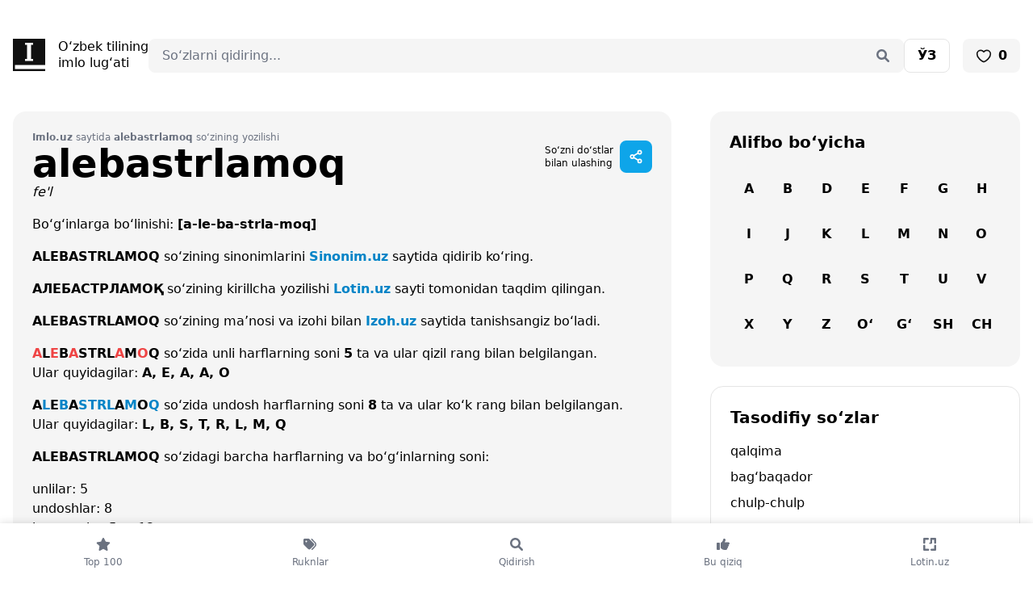

--- FILE ---
content_type: text/html; charset=UTF-8
request_url: https://imlo.uz/word/alebastrlamoq
body_size: 55220
content:
<!doctype html>
<html class="no-js" lang="uz-Latn">
<head>
    <meta charset="utf-8">
    <meta http-equiv="x-ua-compatible" content="ie=edge">
    <meta name="viewport" content="width=device-width, initial-scale=1">

    <title>alebastrlamoq — Imlo.uz — O‘zbek tilining imlo lug‘ati</title>
    <meta name="description" content="Alebastrlamoq so‘zining imlo qoidalariga asosan to‘g‘ri yozilish tasnifi bilan tanishib chiqamiz. So‘zning o‘zbek alifbosida lotin va kirillda to‘g‘ri yozilish imlosi, nechta undosh va unlidan tarkib topgani va bexato bo‘g‘inga ajratish tartibi hamda kelishiklarda qanday tuslanishiga oid ma’lumotlar berilgan. O‘ylaymizki, endi siz Imlo.uz saytidan foydalanib, alebastrlamoq so‘zini xatosiz yoza olasiz. — Imlo.uz — O‘zbek tilining imlo lug‘ati">
    <meta name="keywords" content="imlo lug‘ati, online imlo, imlo dasturi, online tahrir, bexato so‘zlar, grammatika, imlo lugati, o‘zbek tili, qiyin so‘zlar, so‘z turkumlari, kelishiklar, ruknlar, imloviy xato, kirill, lotin, imlo.uz, tahrir.uz">

    <link rel="manifest" href="/manifest.json">
    <meta name="mobile-web-app-capable" content="yes">
    <meta name="apple-mobile-web-app-capable" content="yes">
    <meta name="msapplication-starturl" content="/">
    <link rel="apple-touch-icon" sizes="180x180" href="/apple-touch-icon.png">
    <link rel="icon" type="image/png" sizes="32x32" href="/favicon-32x32.png">
    <link rel="icon" type="image/png" sizes="16x16" href="/favicon-16x16.png">
    <link rel="manifest" href="/site.webmanifest">
    <link rel="mask-icon" href="/safari-pinned-tab.svg" color="#5bbad5">
    <meta name="msapplication-TileColor" content="#ffffff">
    <meta name="theme-color" content="#ffffff">

    <link rel="shortcut icon" href="https://imlo.uz/favicon.ico" type="image/x-icon"/>
    <link rel="apple-touch-icon" href="https://imlo.uz/apple-touch-icon.png">

    
    <link rel="stylesheet" href="https://imlo.uz/assets/front/css/tailwind.css" media="(min-width:200px)">
    
    
    
    <meta name="csrf-token" content="ulctiPSrVM0wKiSEuhhWBopsxRAqFRQHdNxtExxq">

    
    <meta property="fb:backs" content="679178831"/>
    <meta property="fb:app_id" content="227489304525285"/>

    <meta property="og:locale" content="en_US"/>
    <meta property="og:type" content="article"/>
    <meta property="og:title" content="alebastrlamoq — Imlo.uz — O‘zbek tilining imlo lug‘ati"/>
    <meta property="og:description" content="Alebastrlamoq so‘zining imlo qoidalariga asosan to‘g‘ri yozilish tasnifi bilan tanishib chiqamiz. So‘zning o‘zbek alifbosida lotin va kirillda to‘g‘ri yozilish imlosi, nechta undosh va unlidan tarkib topgani va bexato bo‘g‘inga ajratish tartibi hamda kelishiklarda qanday tuslanishiga oid ma’lumotlar berilgan. O‘ylaymizki, endi siz Imlo.uz saytidan foydalanib, alebastrlamoq so‘zini xatosiz yoza olasiz. — Imlo.uz — O‘zbek tilining imlo lug‘ati"/>
    <meta property="og:url" content="https://imlo.uz/"/>
    <meta property="og:site_name" content="Imlo.uz"/>
    <meta property="article:publisher" content="https://www.facebook.com/imlouz"/>
    <meta property="og:image" content="https://imlo.uz/storage/images/words/alebastrlamoq.png"/>

    
    <meta name="twitter:card" content="summary"/>
    <meta name="twitter:site" content="@https://twitter.com/wwwimlouz"/>
    <meta name="twitter:domain" content="Imlo.uz"/>
    <meta name="twitter:creator" content="@https://twitter.com/wwwimlouz"/>
    <meta name="twitter:image" content="https://imlo.uz/storage/images/words/alebastrlamoq.png">
    <meta name="twitter:title" content="alebastrlamoq — Imlo.uz — O‘zbek tilining imlo lug‘ati">
    <meta name="twitter:description" content="Alebastrlamoq so‘zining imlo qoidalariga asosan to‘g‘ri yozilish tasnifi bilan tanishib chiqamiz. So‘zning o‘zbek alifbosida lotin va kirillda to‘g‘ri yozilish imlosi, nechta undosh va unlidan tarkib topgani va bexato bo‘g‘inga ajratish tartibi hamda kelishiklarda qanday tuslanishiga oid ma’lumotlar berilgan. O‘ylaymizki, endi siz Imlo.uz saytidan foydalanib, alebastrlamoq so‘zini xatosiz yoza olasiz. — Imlo.uz — O‘zbek tilining imlo lug‘ati ">

    <!-- Google Tag Manager -->
    <script>(function(w,d,s,l,i){w[l]=w[l]||[];w[l].push({'gtm.start':
                new Date().getTime(),event:'gtm.js'});var f=d.getElementsByTagName(s)[0],
            j=d.createElement(s),dl=l!='dataLayer'?'&l='+l:'';j.async=true;j.src=
            'https://www.googletagmanager.com/gtm.js?id='+i+dl;f.parentNode.insertBefore(j,f);
        })(window,document,'script','dataLayer','GTM-59MG24H');</script>
    <!-- End Google Tag Manager -->

    <script>window.yaContextCb = window.yaContextCb || []</script>
    <script src="https://yandex.ru/ads/system/context.js" async></script>
    <script>
        const nnlJS = document.createElement('script'); 
        nnlJS.src = "https://ads.nativenetwork.uz/nnl.js?ts="+new Date().getTime();
        nnlJS.async = true;
        document.head.appendChild(nnlJS);
    </script>


</head>
<body class="page-boys">

<!-- Google Tag Manager (noscript) -->
<noscript><iframe src="https://www.googletagmanager.com/ns.html?id=GTM-59MG24H" height="0" width="0" style="display:none;visibility:hidden"></iframe></noscript>
<!-- End Google Tag Manager (noscript) -->

<div class="pt-4 lg:pt-12 px-4 pb-36 lg:max-w-7xl lg:mx-auto">

    <div class="flex flex-wrap justify-between lg:gap-12 mb-4 lg:mb-12">
    <div class="w-1/2 lg:w-auto">
        <a href="https://imlo.uz" class="flex items-center space-x-4" aria-label="Bosh sahifa">
            <svg width="40" height="40" viewBox="0 0 40 40" fill="none" xmlns="http://www.w3.org/2000/svg">
                <path d="M40 32.4952V0H0V40H40V37.4857H2.51429V32.4952H40ZM15.0095 24.9905H17.5238V7.50476H15.0095V4.99048H17.5238H22.5143H25.0286V7.50476H22.5143V24.9905H25.0286V27.5048H22.5143H17.4857H14.9714V24.9905H15.0095Z" fill="#111111"/>
            </svg>
            <div class="leading-5 hidden lg:block">
                O‘zbek tilining                <br>
                imlo lug‘ati            </div>
        </a>
    </div>

    <div class="lg:grow justify-items-end text-right order-last lg:order-none w-full lg:w-auto  mt-4 lg:mt-0">
        <div class="w-full relative">
    <form action="https://imlo.uz/search" method="POST" accept-charset="UTF-8">
        <input type="hidden" name="_token" value="ulctiPSrVM0wKiSEuhhWBopsxRAqFRQHdNxtExxq">        <input type="text" name="word" maxlength="35" value="" class="block w-full pl-4 pr-12 rounded-lg bg-neutral-100 border border-neutral-100 focus:border-neutral-200 focus:ring-white focus:bg-white" placeholder="So‘zlarni qidiring..."/>
        <div class="absolute inset-y-0 right-0 flex items-center">
            <button class="h-full py-0 px-4 border-transparent bg-transparent text-gray-500" type="submit" aria-label="Qidirish">
                <svg width="20" height="20" viewBox="0 0 20 20" fill="currentColor" >
                    <path d="M17.6472 15.8658L13.8972 12.1158C14.7409 10.8658 15.1784 9.30326 14.9597 7.61576C14.5534 4.74076 12.2097 2.42826 9.36594 2.05326C5.11594 1.52201 1.52219 5.11576 2.05344 9.36576C2.42844 12.2095 4.74094 14.5533 7.61594 14.9595C9.30344 15.1783 10.8659 14.7408 12.1472 13.897L15.8659 17.647C16.3659 18.1158 17.1472 18.1158 17.6472 17.647C18.1159 17.147 18.1159 16.3658 17.6472 15.8658ZM4.49094 8.49076C4.49094 6.30326 6.27219 4.49076 8.49094 4.49076C10.6784 4.49076 12.4909 6.30326 12.4909 8.49076C12.4909 10.7095 10.6784 12.4908 8.49094 12.4908C6.27219 12.4908 4.49094 10.7095 4.49094 8.49076Z" />
                </svg>
            </button>
        </div>
    </form>
</div>
    </div>

    <div class="flex space-x-2 lg:space-x-4 w-1/2 lg:w-auto justify-end">

        <a rel="alternate"
       hreflang="uz"
       href="https://imlo.uz/uz/word/alebastrlamoq"
       class="px-4 py-2 bg-white rounded-lg inline-block border border-neutral-200 font-bold">

        <span class="">ЎЗ</span>

    </a>








        <a href="https://imlo.uz/favourite" class="px-4 py-2 bg-neutral-100 inline-flex rounded-lg font-bold space-x-2 items-center">
            <svg width="20" height="20" viewBox="0 0 48 48" fill="none" xmlns="http://www.w3.org/2000/svg"><path d="M15 8C8.92487 8 4 12.9249 4 19C4 30 17 40 24 42.3262C31 40 44 30 44 19C44 12.9249 39.0751 8 33 8C29.2797 8 25.9907 9.8469 24 12.6738C22.0093 9.8469 18.7203 8 15 8Z" fill="none" stroke="#111" stroke-width="4" stroke-linecap="round" stroke-linejoin="round"/></svg>
            <span class="favourites-count">0</span>
        </a>

        <div class="lg:hidden">
            <div
    x-data="{
                open: false,
                toggle() {
                    if (this.open) {
                        return this.close()
                    }

                    this.$refs.button.focus()

                    this.open = true
                },
                close(focusAfter) {
                    if (! this.open) return

                    this.open = false

                    focusAfter && focusAfter.focus()
                }
            }"
    x-on:keydown.escape.prevent.stop="close($refs.button)"
    x-on:focusin.window="! $refs.panel.contains($event.target) && close()"
    x-id="['dropdown-button']"
    class="relative">
    <button
        x-ref="button"
        x-on:click="toggle()"
        :aria-expanded="open"
        :aria-controls="$id('dropdown-button')"
        type="button"
        class="flex items-center justify-center bg-sky-500 rounded-lg w-10 h-10 text-white"
        aria-label="Sahifani ulashish"

    >
        <svg width="20" height="20" viewBox="0 0 48 48" fill="none" xmlns="http://www.w3.org/2000/svg"><path d="M35 16C37.7614 16 40 13.7614 40 11C40 8.23858 37.7614 6 35 6C32.2386 6 30 8.23858 30 11C30 13.7614 32.2386 16 35 16Z" fill="none" stroke="currentColor" stroke-width="4" stroke-linejoin="round"/><path d="M13 29C15.7614 29 18 26.7614 18 24C18 21.2386 15.7614 19 13 19C10.2386 19 8 21.2386 8 24C8 26.7614 10.2386 29 13 29Z" fill="none" stroke="currentColor" stroke-width="4" stroke-linejoin="round"/><path d="M30.0004 13.5745L17.3393 21.2454" stroke="currentColor" stroke-width="4" stroke-linecap="round" stroke-linejoin="round"/><path d="M17.3385 26.5639L30.6789 34.4469" stroke="currentColor" stroke-width="4" stroke-linecap="round" stroke-linejoin="round"/><path d="M35 32C37.7614 32 40 34.2386 40 37C40 39.7614 37.7614 42 35 42C32.2386 42 30 39.7614 30 37C30 34.2386 32.2386 32 35 32Z" fill="none" stroke="currentColor" stroke-width="4" stroke-linejoin="round"/></svg>

    </button>

    <div
        x-ref="panel"
        x-show="open"
        x-transition.origin.top.right
        x-on:click.outside="close($refs.button)"
        :id="$id('dropdown-button')"
        style="display: none;"
        class="absolute -right-2 mt-2 w-64"
    >
        <div class="bg-white rounded-2xl shadow overflow-hidden">
            <ul class="list-none text-dark font-bold">
                <li class="">
                                                    <a href="https://telegram.me/share/url?url=Imlo.uz — O‘zbek tilining imlo lug‘ati.%0Ahttps://imlo.uz/word/alebastrlamoq"
                                   class="flex items-center p-4 gap-2" target="_blank">
                                                                        <svg width="20" height="20" viewBox="0 0 20 20" fill="currentColor">
                                        <path
                                            d="M10 2.25C5.71875 2.25 2.25 5.75 2.25 10C2.25 14.2812 5.71875 17.75 10 17.75C14.25 17.75 17.75 14.2812 17.75 10C17.75 5.75 14.25 2.25 10 2.25ZM13.5625 7.53125C13.4688 8.75 12.9688 11.75 12.6875 13.0938C12.5938 13.6875 12.375 13.875 12.1562 13.9062C11.7188 13.9375 11.375 13.5938 10.9375 13.3125C10.25 12.875 9.875 12.5938 9.21875 12.1562C8.4375 11.6562 8.9375 11.375 9.375 10.9375C9.5 10.8125 11.4688 9 11.5 8.84375C11.5312 8.8125 11.5312 8.75 11.4688 8.6875C11.4375 8.65625 11.375 8.6875 11.3125 8.6875C11.25 8.6875 10.1562 9.40625 8.0625 10.8438C7.75 11.0625 7.46875 11.1562 7.21875 11.1562C6.9375 11.1562 6.40625 11 6 10.875C5.53125 10.7188 5.125 10.625 5.15625 10.375C5.1875 10.2188 5.375 10.0938 5.75 9.9375C8 8.9375 9.5 8.3125 10.25 8C12.4062 7.09375 12.875 6.9375 13.1562 6.9375C13.2188 6.9375 13.375 6.9375 13.4688 7.03125C13.5 7.0625 13.5625 7.15625 13.5625 7.21875C13.5938 7.34375 13.5938 7.4375 13.5625 7.53125Z"/>
                                    </svg>
                                    <span>Telegram</span>
                                </a>
                </li>
                <li class="">
                                                    <a href="https://www.facebook.com/dialog/share?app_id=227489304525285&display=popup&href=https://imlo.uz/word/alebastrlamoq"
                                   class="flex items-center p-4 gap-2" target="_blank">
                                                                        <svg width="20" height="20" viewBox="0 0 20 20" fill="currentColor">
                                        <path
                                            d="M17.75 10.0469C17.75 5.76562 14.2812 2.29688 10 2.29688C5.71875 2.29688 2.25 5.76562 2.25 10.0469C2.25 13.9219 5.0625 17.1406 8.78125 17.7031V12.2969H6.8125V10.0469H8.78125V8.35938C8.78125 6.42188 9.9375 5.32812 11.6875 5.32812C12.5625 5.32812 13.4375 5.48438 13.4375 5.48438V7.39062H12.4688C11.5 7.39062 11.1875 7.98438 11.1875 8.60938V10.0469H13.3438L13 12.2969H11.1875V17.7031C14.9062 17.1406 17.75 13.9219 17.75 10.0469Z"/>
                                    </svg>
                                    <span>Facebook</span>
                                </a>
                </li>
                <li class="lg:hidden">

                    <button class="flex items-center p-4 gap-2 share-btn w-full" id="btn"
                            aria-label="Sahifani ulashish">
                        <svg width="20" height="20" viewBox="0 0 20 20" fill="currentColor">
                            <path
                                d="M5.39062 6.10928C7.14062 4.35928 10.0156 4.35928 11.7656 6.10928C13.3281 7.67178 13.5469 10.1405 12.2656 11.953L12.2344 11.9843C11.9219 12.453 11.2969 12.5468 10.8281 12.2343C10.3906 11.8905 10.2656 11.2655 10.6094 10.828L10.6406 10.7968C11.3594 9.76553 11.2344 8.42178 10.3594 7.54678C9.39062 6.54678 7.79688 6.54678 6.79688 7.54678L3.29688 11.0468C2.29688 12.0155 2.29688 13.6093 3.29688 14.6093C4.17188 15.4843 5.54688 15.578 6.54688 14.8905L6.57812 14.828C7.04688 14.5155 7.67188 14.6093 7.98438 15.078C8.29688 15.5155 8.20312 16.1405 7.76562 16.4843L7.70312 16.5155C5.89062 17.7968 3.45312 17.578 1.89062 16.0155C0.109375 14.2655 0.109375 11.3905 1.89062 9.64053L5.39062 6.10928ZM14.6094 13.8593C12.8594 15.6405 9.98438 15.6405 8.23438 13.8593C6.67188 12.2968 6.45312 9.85928 7.73438 8.04678L7.76562 8.01553C8.07812 7.54678 8.70312 7.45303 9.17188 7.76553C9.60938 8.07803 9.73438 8.70303 9.39062 9.17178L9.35938 9.20303C8.64062 10.203 8.76562 11.578 9.64062 12.453C10.6094 13.453 12.2031 13.453 13.2031 12.453L16.7031 8.95303C17.7031 7.95303 17.7031 6.35928 16.7031 5.39053C15.8281 4.51553 14.4531 4.39053 13.4531 5.10928L13.4219 5.14053C12.9531 5.48428 12.3281 5.35928 12.0156 4.92178C11.7031 4.48428 11.7969 3.85928 12.2344 3.51553L12.2969 3.48428C14.1094 2.20303 16.5469 2.42178 18.1094 3.98428C19.8906 5.73428 19.8906 8.60928 18.1094 10.3593L14.6094 13.8593Z"/>
                        </svg>
                        <span>Sahifani ulashish</span>
                    </button>

                    <script>

                        if (typeof elem === 'undefined') {
                            let shareBtn = document.querySelector(".share-btn");

                            shareBtn.addEventListener("click", () => {
                                if (navigator.share) {
                                    navigator
                                        .share({
                                            title: "Imlo.uz",
                                            text: "Imlo.uz — O‘zbek tilining imlo lug‘ati.",
                                            url: window.location.href,
                                        })
                                        .then(() => {
                                            console.log("Thanks for sharing!");
                                        })
                                        .catch((err) => {
                                            console.log("Couldn't share because of", err.message);
                                        });
                                } else {
                                    console.log("web share not supported");
                                }
                            });
                        }

                    </script>

                </li>

            </ul>
        </div>
    </div>
</div>
        </div>

    </div>
</div>

<div class="block fixed inset-x-0 bottom-0 z-10 bg-white" style="box-shadow: 0 0 10px rgba(0,0,0,.15)">
    <ul class="list-none flex items-center text-center text-gray-500">
        <li class="w-full">
            <a href="https://imlo.uz/most-searched" class="py-4 flex flex-col space-y-1 ">

                <svg width="20" height="20" viewBox="0 0 20 20" fill="currentColor" class="mx-auto">
                    <path
                        d="M12.9219 6.71191L17.3906 7.36816C17.7656 7.43066 18.0781 7.68066 18.2031 8.05566C18.3281 8.39941 18.2344 8.80566 17.9531 9.05566L14.7031 12.2744L15.4844 16.8369C15.5469 17.2119 15.3906 17.5869 15.0781 17.8057C14.7656 18.0557 14.3594 18.0557 14.0156 17.8994L10.0156 15.7432L5.98438 17.8994C5.67188 18.0557 5.23438 18.0557 4.95313 17.8057C4.64063 17.5869 4.48438 17.2119 4.54688 16.8369L5.29688 12.2744L2.04688 9.05566C1.76563 8.80566 1.67188 8.39941 1.79688 8.05566C1.92188 7.68066 2.23438 7.43066 2.60938 7.36816L7.10938 6.71191L9.10938 2.55566C9.26563 2.21191 9.60938 1.99316 10.0156 1.99316C10.3906 1.99316 10.7344 2.21191 10.8906 2.55566L12.9219 6.71191Z"/>
                </svg>

                <span class="text-xs">Top 100</span>
            </a>
        </li>
        <li class="w-full">
            <a href="https://imlo.uz/categories" class="py-4 flex flex-col space-y-1 ">

                <svg width="20" height="20" viewBox="0 0 20 20" fill="currentColor" class="mx-auto">
                    <path d="M16.7539 7.27148C18.4102 8.92773 18.4102 11.584 16.7539 13.2402L13.2539 16.7715C12.9727 17.084 12.5039 17.084 12.1914 16.8027C11.9102 16.4902 11.9102 16.0215 12.1914 15.7402L15.6914 12.1777C16.7539 11.1152 16.7539 9.39648 15.6914 8.33398L11.6914 4.27148C11.4102 3.99023 11.4102 3.52148 11.7227 3.20898C12.0039 2.92773 12.4727 2.92773 12.7539 3.24023L16.7539 7.27148ZM2.00391 9.17773V4.49023C2.00391 3.67773 2.66016 2.99023 3.50391 2.99023H8.16016C8.69141 2.99023 9.19141 3.20898 9.56641 3.58398L14.8164 8.83398C15.5977 9.61523 15.5977 10.8965 14.8164 11.6777L10.6602 15.834C9.87891 16.6152 8.59766 16.6152 7.81641 15.834L2.56641 10.584C2.19141 10.209 2.00391 9.70898 2.00391 9.17773ZM5.50391 5.49023C4.94141 5.49023 4.50391 5.95898 4.50391 6.49023C4.50391 7.05273 4.94141 7.49023 5.50391 7.49023C6.03516 7.49023 6.50391 7.05273 6.50391 6.49023C6.50391 5.95898 6.03516 5.49023 5.50391 5.49023Z"></path>
                </svg>
                <span class="text-xs">Ruknlar</span>
            </a>
        </li>
        <li class="w-full">
            <a href="https://imlo.uz/search" class="py-4 flex flex-col space-y-1 ">

                <svg width="20" height="20" viewBox="0 0 20 20" fill="currentColor" class="mx-auto">
                    <path
                        d="M17.6472 15.8658L13.8972 12.1158C14.7409 10.8658 15.1784 9.30326 14.9597 7.61576C14.5534 4.74076 12.2097 2.42826 9.36594 2.05326C5.11594 1.52201 1.52219 5.11576 2.05344 9.36576C2.42844 12.2095 4.74094 14.5533 7.61594 14.9595C9.30344 15.1783 10.8659 14.7408 12.1472 13.897L15.8659 17.647C16.3659 18.1158 17.1472 18.1158 17.6472 17.647C18.1159 17.147 18.1159 16.3658 17.6472 15.8658ZM4.49094 8.49076C4.49094 6.30326 6.27219 4.49076 8.49094 4.49076C10.6784 4.49076 12.4909 6.30326 12.4909 8.49076C12.4909 10.7095 10.6784 12.4908 8.49094 12.4908C6.27219 12.4908 4.49094 10.7095 4.49094 8.49076Z"/>
                </svg>
                <span class="text-xs">Qidirish</span>
            </a>
        </li>
        <li class="w-full">
            <a href="https://imlo.uz/collections" class="py-4 flex flex-col space-y-1 ">

                <svg width="20" height="20" viewBox="0 0 20 20" fill="currentColor" class="mx-auto">
                    <path d="M6 16V9C6 8.4375 5.53125 8 5 8H3C2.4375 8 2 8.46875 2 9V15.9688C2 16.5 2.4375 16.9375 3 16.9375H5C5.53125 17 6 16.5625 6 16ZM18 9.03125C18 8.1875 17.3125 7.53125 16.5 7.53125H11.9062C12.625 6.34375 13 5 13 4.53125C13 3.78125 12.4062 3 11.4375 3C9.46875 3 10.625 5.40625 8.0625 7.4375L7.5625 7.84375C7.1875 8.15625 7 8.5625 7 9C7 9.03125 7 9 7 9V14C7 14.5 7.21875 14.9375 7.59375 15.2188L8.65625 16C9.53125 16.6562 10.5625 17 11.6562 17H13.5C14.3125 17 15 16.3438 15 15.5312C15 15.4062 14.9688 15.2812 14.9375 15.1875C15.5625 15 16 14.4375 16 13.75C16 13.4688 15.9062 13.2188 15.75 13C16.4688 12.8438 17 12.25 17 11.5312C17 11.125 16.8438 10.7812 16.5938 10.5C17.375 10.4688 18 9.8125 18 9.03125Z"></path>
                </svg>
                <span class="text-xs">Bu qiziq</span>
            </a>
        </li>
        <li class="w-full">
            <a href="https://lotin.uz/?utm_source=imlo_tabbar" class="py-4 flex flex-col space-y-1">


                <svg width="20" height="20" viewBox="0 0 20 20" fill="currentColor" class="mx-auto">
                    <path fill-rule="evenodd" clip-rule="evenodd" d="M11.8524 2H16.7786C16.94 1.99999 17.0998 2.03198 17.2488 2.09413C17.3978 2.15627 17.533 2.24733 17.6466 2.36204C17.7601 2.47675 17.8498 2.61284 17.9105 2.76243C17.9712 2.91203 18.0016 3.07217 17.9999 3.23358V8.15978C17.9999 8.4864 17.8702 8.79965 17.6392 9.03061C17.4083 9.26157 17.095 9.39132 16.7684 9.39132C16.4418 9.39132 16.1285 9.26157 15.8976 9.03061C15.6666 8.79965 15.5368 8.4864 15.5368 8.15978V4.4631H13.0738V8.15978C13.0738 8.4837 12.9451 8.79436 12.716 9.02342C12.487 9.25247 12.1763 9.38115 11.8524 9.38115H10.0163C9.93014 9.39111 9.84289 9.38274 9.76023 9.3566C9.67758 9.33045 9.60138 9.28712 9.53666 9.22945C9.47193 9.17178 9.42014 9.10107 9.38467 9.02197C9.3492 8.94286 9.33087 8.85715 9.33087 8.77046C9.33087 8.68377 9.3492 8.59806 9.38467 8.51895C9.42014 8.43985 9.47193 8.36914 9.53666 8.31147C9.60138 8.2538 9.67758 8.21047 9.76023 8.18432C9.84289 8.15818 9.93014 8.14981 10.0163 8.15978C10.0971 8.16032 10.1773 8.14478 10.2522 8.11408C10.327 8.08338 10.395 8.03812 10.4522 7.98092C10.5094 7.92373 10.5546 7.85574 10.5853 7.78091C10.616 7.70608 10.6316 7.6259 10.631 7.54502V3.22137C10.631 2.89744 10.7597 2.58678 10.9887 2.35773C11.2178 2.12868 11.5285 2 11.8524 2ZM4.08501 9.03158C3.85596 9.26063 3.5453 9.38931 3.22137 9.38931C2.89744 9.38931 2.58678 9.26063 2.35773 9.03158C2.12868 8.80253 2 8.49187 2 8.16794V3.24175C2 2.91782 2.12868 2.60716 2.35773 2.37811C2.58678 2.14906 2.89744 2.02038 3.22137 2.02038H8.13942L9.36079 3.24175L8.13942 4.46312H4.44274V8.16794C4.44274 8.49187 4.31406 8.80253 4.08501 9.03158ZM4.4631 15.5491L8.14756 15.5369C8.47419 15.5369 8.78744 15.6666 9.0184 15.8976C9.24936 16.1285 9.37911 16.4418 9.37911 16.7684C9.37911 17.095 9.24936 17.4083 9.0184 17.6393C8.78744 17.8702 8.47419 18 8.14756 18H3.22137C2.89744 18 2.58678 17.8713 2.35773 17.6422C2.12868 17.4132 2 17.1025 2 16.7786V11.8524C2 11.5258 2.12975 11.2125 2.36071 10.9816C2.59167 10.7506 2.90492 10.6209 3.23155 10.6209C3.55817 10.6209 3.87142 10.7506 4.10238 10.9816C4.33334 11.2125 4.4631 11.5258 4.4631 11.8524V15.5491ZM16.7786 10.6229C16.4546 10.6229 16.144 10.7516 15.9149 10.9806C15.6859 11.2097 15.5572 11.5203 15.5572 11.8443V15.5409H11.8524L10.631 16.7623L11.8524 17.9837H16.7786C17.1025 17.9837 17.4132 17.855 17.6422 17.626C17.8713 17.3969 17.9999 17.0862 17.9999 16.7623V11.8524C18.001 11.6913 17.9702 11.5316 17.9093 11.3825C17.8484 11.2334 17.7586 11.0978 17.6451 10.9835C17.5316 10.8692 17.3966 10.7785 17.2479 10.7166C17.0991 10.6547 16.9397 10.6229 16.7786 10.6229Z"/>
                </svg>

                <span class="text-xs">
                    Lotin.uz
                </span>
            </a>
        </li>

        

    </ul>
</div>

    
    
    <div class="lg:grid lg:grid-cols-12 lg:gap-12 space-y-4 lg:space-y-0">
        <div class="space-y-4 lg:space-y-6 col-span-8">

            <div itemscope itemtype="https://schema.org/Article"
                 class="p-4 lg:p-6 rounded-2xl space-y-4 bg-neutral-100">

                <div class="flex justify-between">
                    <div>
                        <div class="text-xs text-gray-500">
                            <span class="font-bold">Imlo.uz</span> saytida <span
                                class="font-bold">alebastrlamoq</span> so‘zining yozilishi                        </div>
                        <h1 itemprop="name" class="font-bold text-2xl lg:text-5xl mb-0">
                            alebastrlamoq
                        </h1>
                    </div>

                    <div class="hidden lg:flex lg:space-x-4 items-center">

                        <div class="flex items-center space-x-2">
                            <span class="text-xs">
                                So‘zni do‘stlar                                <br>
                                bilan ulashing                            </span>
                            <div
    x-data="{
                open: false,
                toggle() {
                    if (this.open) {
                        return this.close()
                    }

                    this.$refs.button.focus()

                    this.open = true
                },
                close(focusAfter) {
                    if (! this.open) return

                    this.open = false

                    focusAfter && focusAfter.focus()
                }
            }"
    x-on:keydown.escape.prevent.stop="close($refs.button)"
    x-on:focusin.window="! $refs.panel.contains($event.target) && close()"
    x-id="['dropdown-button']"
    class="relative">
    <button
        x-ref="button"
        x-on:click="toggle()"
        :aria-expanded="open"
        :aria-controls="$id('dropdown-button')"
        type="button"
        class="flex items-center justify-center bg-sky-500 rounded-lg w-10 h-10 text-white"
        aria-label="Sahifani ulashish"

    >
        <svg width="20" height="20" viewBox="0 0 48 48" fill="none" xmlns="http://www.w3.org/2000/svg"><path d="M35 16C37.7614 16 40 13.7614 40 11C40 8.23858 37.7614 6 35 6C32.2386 6 30 8.23858 30 11C30 13.7614 32.2386 16 35 16Z" fill="none" stroke="currentColor" stroke-width="4" stroke-linejoin="round"/><path d="M13 29C15.7614 29 18 26.7614 18 24C18 21.2386 15.7614 19 13 19C10.2386 19 8 21.2386 8 24C8 26.7614 10.2386 29 13 29Z" fill="none" stroke="currentColor" stroke-width="4" stroke-linejoin="round"/><path d="M30.0004 13.5745L17.3393 21.2454" stroke="currentColor" stroke-width="4" stroke-linecap="round" stroke-linejoin="round"/><path d="M17.3385 26.5639L30.6789 34.4469" stroke="currentColor" stroke-width="4" stroke-linecap="round" stroke-linejoin="round"/><path d="M35 32C37.7614 32 40 34.2386 40 37C40 39.7614 37.7614 42 35 42C32.2386 42 30 39.7614 30 37C30 34.2386 32.2386 32 35 32Z" fill="none" stroke="currentColor" stroke-width="4" stroke-linejoin="round"/></svg>

    </button>

    <div
        x-ref="panel"
        x-show="open"
        x-transition.origin.top.right
        x-on:click.outside="close($refs.button)"
        :id="$id('dropdown-button')"
        style="display: none;"
        class="absolute -right-2 mt-2 w-64"
    >
        <div class="bg-white rounded-2xl shadow overflow-hidden">
            <ul class="list-none text-dark font-bold">
                <li class="">
                                                    <a href="https://telegram.me/share/url?url=Imlo.uz — O‘zbek tilining imlo lug‘ati.%0Ahttps://imlo.uz/word/alebastrlamoq"
                                   class="flex items-center p-4 gap-2" target="_blank">
                                                                        <svg width="20" height="20" viewBox="0 0 20 20" fill="currentColor">
                                        <path
                                            d="M10 2.25C5.71875 2.25 2.25 5.75 2.25 10C2.25 14.2812 5.71875 17.75 10 17.75C14.25 17.75 17.75 14.2812 17.75 10C17.75 5.75 14.25 2.25 10 2.25ZM13.5625 7.53125C13.4688 8.75 12.9688 11.75 12.6875 13.0938C12.5938 13.6875 12.375 13.875 12.1562 13.9062C11.7188 13.9375 11.375 13.5938 10.9375 13.3125C10.25 12.875 9.875 12.5938 9.21875 12.1562C8.4375 11.6562 8.9375 11.375 9.375 10.9375C9.5 10.8125 11.4688 9 11.5 8.84375C11.5312 8.8125 11.5312 8.75 11.4688 8.6875C11.4375 8.65625 11.375 8.6875 11.3125 8.6875C11.25 8.6875 10.1562 9.40625 8.0625 10.8438C7.75 11.0625 7.46875 11.1562 7.21875 11.1562C6.9375 11.1562 6.40625 11 6 10.875C5.53125 10.7188 5.125 10.625 5.15625 10.375C5.1875 10.2188 5.375 10.0938 5.75 9.9375C8 8.9375 9.5 8.3125 10.25 8C12.4062 7.09375 12.875 6.9375 13.1562 6.9375C13.2188 6.9375 13.375 6.9375 13.4688 7.03125C13.5 7.0625 13.5625 7.15625 13.5625 7.21875C13.5938 7.34375 13.5938 7.4375 13.5625 7.53125Z"/>
                                    </svg>
                                    <span>Telegram</span>
                                </a>
                </li>
                <li class="">
                                                    <a href="https://www.facebook.com/dialog/share?app_id=227489304525285&display=popup&href=https://imlo.uz/word/alebastrlamoq"
                                   class="flex items-center p-4 gap-2" target="_blank">
                                                                        <svg width="20" height="20" viewBox="0 0 20 20" fill="currentColor">
                                        <path
                                            d="M17.75 10.0469C17.75 5.76562 14.2812 2.29688 10 2.29688C5.71875 2.29688 2.25 5.76562 2.25 10.0469C2.25 13.9219 5.0625 17.1406 8.78125 17.7031V12.2969H6.8125V10.0469H8.78125V8.35938C8.78125 6.42188 9.9375 5.32812 11.6875 5.32812C12.5625 5.32812 13.4375 5.48438 13.4375 5.48438V7.39062H12.4688C11.5 7.39062 11.1875 7.98438 11.1875 8.60938V10.0469H13.3438L13 12.2969H11.1875V17.7031C14.9062 17.1406 17.75 13.9219 17.75 10.0469Z"/>
                                    </svg>
                                    <span>Facebook</span>
                                </a>
                </li>
                <li class="lg:hidden">

                    <button class="flex items-center p-4 gap-2 share-btn w-full" id="btn"
                            aria-label="Sahifani ulashish">
                        <svg width="20" height="20" viewBox="0 0 20 20" fill="currentColor">
                            <path
                                d="M5.39062 6.10928C7.14062 4.35928 10.0156 4.35928 11.7656 6.10928C13.3281 7.67178 13.5469 10.1405 12.2656 11.953L12.2344 11.9843C11.9219 12.453 11.2969 12.5468 10.8281 12.2343C10.3906 11.8905 10.2656 11.2655 10.6094 10.828L10.6406 10.7968C11.3594 9.76553 11.2344 8.42178 10.3594 7.54678C9.39062 6.54678 7.79688 6.54678 6.79688 7.54678L3.29688 11.0468C2.29688 12.0155 2.29688 13.6093 3.29688 14.6093C4.17188 15.4843 5.54688 15.578 6.54688 14.8905L6.57812 14.828C7.04688 14.5155 7.67188 14.6093 7.98438 15.078C8.29688 15.5155 8.20312 16.1405 7.76562 16.4843L7.70312 16.5155C5.89062 17.7968 3.45312 17.578 1.89062 16.0155C0.109375 14.2655 0.109375 11.3905 1.89062 9.64053L5.39062 6.10928ZM14.6094 13.8593C12.8594 15.6405 9.98438 15.6405 8.23438 13.8593C6.67188 12.2968 6.45312 9.85928 7.73438 8.04678L7.76562 8.01553C8.07812 7.54678 8.70312 7.45303 9.17188 7.76553C9.60938 8.07803 9.73438 8.70303 9.39062 9.17178L9.35938 9.20303C8.64062 10.203 8.76562 11.578 9.64062 12.453C10.6094 13.453 12.2031 13.453 13.2031 12.453L16.7031 8.95303C17.7031 7.95303 17.7031 6.35928 16.7031 5.39053C15.8281 4.51553 14.4531 4.39053 13.4531 5.10928L13.4219 5.14053C12.9531 5.48428 12.3281 5.35928 12.0156 4.92178C11.7031 4.48428 11.7969 3.85928 12.2344 3.51553L12.2969 3.48428C14.1094 2.20303 16.5469 2.42178 18.1094 3.98428C19.8906 5.73428 19.8906 8.60928 18.1094 10.3593L14.6094 13.8593Z"/>
                        </svg>
                        <span>Sahifani ulashish</span>
                    </button>

                    <script>

                        if (typeof elem === 'undefined') {
                            let shareBtn = document.querySelector(".share-btn");

                            shareBtn.addEventListener("click", () => {
                                if (navigator.share) {
                                    navigator
                                        .share({
                                            title: "Imlo.uz",
                                            text: "Imlo.uz — O‘zbek tilining imlo lug‘ati.",
                                            url: window.location.href,
                                        })
                                        .then(() => {
                                            console.log("Thanks for sharing!");
                                        })
                                        .catch((err) => {
                                            console.log("Couldn't share because of", err.message);
                                        });
                                } else {
                                    console.log("web share not supported");
                                }
                            });
                        }

                    </script>

                </li>

            </ul>
        </div>
    </div>
</div>
                        </div>

                        
                    </div>

                </div>

                <div class="lowercase flex space-x-3" style="margin-top: 0;">
                                            <div class="italic">
                            Fe&#039;l
                        </div>
                                                                            </div>

                <div class="space-y-4">
                    <p>
                        
                    </p>
                    <p>
                        Bo‘g‘inlarga bo‘linishi: <span
                            class="font-bold">[a-le-ba-strla-moq]</span>
                    </p>
                    <p>
                        <span
                            class="font-bold">ALEBASTRLAMOQ</span> so‘zining sinonimlarini <a href="https://sinonim.uz?utm_source=imlo_uz" class="text-sky-600 font-bold">Sinonim.uz</a> saytida qidirib ko‘ring.                    </p>
                    <p>
                    <span
                        class="font-bold">АЛЕБАСТРЛАМОҚ</span> so‘zining kirillcha yozilishi <a href="https://lotin.uz?utm_source=imlo_uz_lotin&utm_medium=alebastrlamoq&utm_campaign=imlo_words" class="text-sky-600 font-bold">Lotin.uz</a> sayti tomonidan taqdim qilingan.                    </p>
                    <p>
                        <span
                            class="font-bold">ALEBASTRLAMOQ</span> so‘zining ma’nosi va izohi bilan <a href="https://izoh.uz" class="text-sky-600 font-bold">Izoh.uz</a> saytida tanishsangiz bo‘ladi.                    </p>
                                        <p>
                        <span class="font-bold text-red-500">A</span><span class="font-bold">L</span><span class="font-bold text-red-500">E</span><span class="font-bold">B</span><span class="font-bold text-red-500">A</span><span class="font-bold">S</span><span class="font-bold">T</span><span class="font-bold">R</span><span class="font-bold">L</span><span class="font-bold text-red-500">A</span><span class="font-bold">M</span><span class="font-bold text-red-500">O</span><span class="font-bold">Q</span>
                        so‘zida unli harflarning soni <span style="font-weight: bold;">5</span> ta va ular qizil rang bilan belgilangan. <br>
                        Ular quyidagilar: <span style="font-weight: bold;">A, E, A, A, O</span>                    </p>
                    <p>
                        <span class="font-bold">A</span><span class="font-bold text-sky-600">L</span><span class="font-bold">E</span><span class="font-bold text-sky-600">B</span><span class="font-bold">A</span><span class="font-bold text-sky-600">S</span><span class="font-bold text-sky-600">T</span><span class="font-bold text-sky-600">R</span><span class="font-bold text-sky-600">L</span><span class="font-bold">A</span><span class="font-bold text-sky-600">M</span><span class="font-bold">O</span><span class="font-bold text-sky-600">Q</span>
                        so‘zida undosh harflarning soni <span style="font-weight: bold;">8</span> ta va ular ko‘k rang bilan belgilangan. <br>
                        Ular quyidagilar: <span style="font-weight: bold;">L, B, S, T, R, L, M, Q</span>                    </p>
                    <p>
                        <span class="font-bold">ALEBASTRLAMOQ</span>
                    so‘zidagi barcha harflarning va bo‘g‘inlarning soni:                    <ul>
                        <li>
                            unlilar: 5 <br>
                            undoshlar: 8 <br>
                            hamma harflar: 13 <br>
                            bo‘g‘inlarning soni: 5 <br>
                        </li>
                    </ul>
                    </p>
                </div>

                <div class="flex items-center space-x-2">
                    <a href="https://imlo.uz/favourite/add/1535" class="btn-fav px-4 py-2 font-bold bg-white rounded-lg inline-flex space-x-2 items-center favourite-normal" data-word="favourite_word_button">
        <svg width="20" height="20" viewBox="0 0 48 48" fill="none" xmlns="http://www.w3.org/2000/svg"><path d="M15 8C8.92487 8 4 12.9249 4 19C4 30 17 40 24 42.3262C31 40 44 30 44 19C44 12.9249 39.0751 8 33 8C29.2797 8 25.9907 9.8469 24 12.6738C22.0093 9.8469 18.7203 8 15 8Z" fill="none" stroke="currentColor" stroke-width="4" stroke-linecap="round" stroke-linejoin="round"/></svg>
        <span>1</span>
    </a>
                    <a href="#"
   data-href="https://imlo.uz/words/user-collections/1535"
   data-word-id="1535"
   data-word-add="Ro‘yxatga qo‘shish"
   data-word-remove="Ro‘yxatdan o‘chirish"
   class="px-4 py-2 font-bold bg-white rounded-lg inline-flex space-x-2 text-sky-600 items-center whitespace-nowrap word-user-collection-toggle-normal">
    <svg width="20" height="20" viewBox="0 0 48 48" fill="currentColor"
         xmlns="http://www.w3.org/2000/svg">
        <rect width="48" height="48" fill="white" fill-opacity="0.01"/>
        <path
            d="M23.9986 5L17.8856 17.4776L4 19.4911L14.0589 29.3251L11.6544 43L23.9986 36.4192L36.3454 43L33.9586 29.3251L44 19.4911L30.1913 17.4776L23.9986 5Z"
            fill="none" stroke="currentColor" stroke-width="4" stroke-linejoin="round"/>
    </svg>
    <span>
        Ro‘yxatga qo‘shish    </span>
</a>
                </div>
            </div>

            <div class="bg-sky-500 text-white rounded-2xl p-6 space-y-4 lg:space-y-0 lg:space-x-6 lg:flex">
                <div class="">
                    <div class="">
                        Saytdagi o‘rni
                    </div>
                    <div class="font-bold text-xl">
                        48760
                    </div>
                </div>

                <div class="">
                    <div class="">
                        So‘zning teskari yozilishi
                    </div>
                    <div class="font-bold text-xl">
                        qomalrtsabela
                    </div>
                </div>

                <div class="">
                    <div class="">
                        Harflar soni
                    </div>
                    <div class="font-bold text-xl">
                        13
                    </div>
                </div>

                <div class="">
                    <div class="">
                        Ko‘rishlar soni
                    </div>
                    <div class="font-bold text-xl">
                        57
                    </div>
                </div>
            </div>

            
                            <div class="p-4 lg:p-6 rounded-2xl mb-4 bg-neutral-100">
                    <h2 class="font-bold text-xl mb-4">
                        Zamonlar                    </h2>
                    <div class="grid lg:grid-cols-3 lg:gap-4 space-y-4 lg:space-y-0">
                        <div class="space-y-4">
                            <h3 class="text-neutral-400">O‘tgan zamon</h3>
                            <ul class="space-y-4">
                                <li>
                                    
                                    alebastrladim
                                </li>
                                <li>
                                    
                                    alebastrlading
                                </li>
                                <li>
                                    
                                    alebastrladi
                                </li>
                                <li>
                                    
                                    alebastrladik
                                </li>
                                <li>
                                    
                                    alebastrladingiz
                                </li>
                                <li>
                                    
                                    alebastrladilar
                                </li>
                                <li>
                                    
                                    alebastrlamadim
                                </li>
                                <li>
                                    
                                    alebastrlamading
                                </li>
                                <li>
                                    
                                    alebastrlamadi
                                </li>
                                <li>
                                    
                                    alebastrlamadik
                                </li>
                                <li>
                                    
                                    alebastrlamadingiz
                                </li>
                                <li>
                                    
                                    alebastrlamadilar
                                </li>
                            </ul>
                        </div>
                        <div class="space-y-4">
                            <h3 class="text-neutral-400">Hozirgi zamon</h3>
                            <ul class="space-y-4">
                                <li>
                                    
                                    alebastrlayapman
                                </li>
                                <li>
                                    
                                    alebastrlayapsan
                                </li>
                                <li>
                                    
                                    alebastrlayapti
                                </li>
                                <li>
                                    
                                    alebastrlayapmiz
                                </li>
                                <li>
                                    
                                    alebastrlayapsiz
                                </li>
                                <li>
                                    
                                    alebastrlayaptilar
                                </li>
                                <li>
                                    
                                    alebastrlamayapman
                                </li>
                                <li>
                                    
                                    alebastrlamayapsan
                                </li>
                                <li>
                                    
                                    alebastrlamayapti
                                </li>
                                <li>
                                    
                                    alebastrlamayapmiz
                                </li>
                                <li>
                                    
                                    alebastrlamayapsiz
                                </li>
                                <li>
                                    
                                    alebastrlamayaptilar
                                </li>
                            </ul>
                        </div>
                        <div class="space-y-4">
                            <h4 class="text-neutral-400">Kelasi zamon</h4>
                            <ul class="space-y-4">
                                <li>
                                    
                                    alebastrlamoqchiman
                                </li>
                                <li>
                                    
                                    alebastrlamoqchisan
                                </li>
                                <li>
                                    
                                    alebastrlamoqchi
                                </li>
                                <li>
                                    
                                    alebastrlamoqchimiz
                                </li>
                                <li>
                                    
                                    alebastrlamoqchisiz
                                </li>
                                <li>
                                    
                                    alebastrlamoqchilar
                                </li>
                                <li>
                                    
                                    alebastrlamoqchimasman
                                </li>
                                <li>
                                    
                                    alebastrlamoqchimassan
                                </li>
                                <li>
                                    
                                    alebastrlamoqchimas
                                </li>
                                <li>
                                    
                                    alebastrlamoqchimasmiz
                                </li>
                                <li>
                                    
                                    alebastrlamoqchimassiz
                                </li>
                                <li>
                                    
                                    alebastrlamoqchimaslar
                                </li>
                            </ul>
                        </div>
                    </div>
                </div>
            
            <div class="p-4 lg:p-6 rounded-2xl bg-sky-500 text-white">
                <a href="https://imlo.uz/user-requests/suggest-meaning?word=alebastrlamoq"
                   class="font-bold flex space-x-4 lg:items-center">
                    <span class="flex-shrink-0">
                        <svg width="20" height="20" viewBox="0 0 20 20" fill="none" xmlns="http://www.w3.org/2000/svg">
                        <path d="M18.3332 10V3.75H9.99984H1.6665V10V16.25H9.99984" stroke="white" stroke-width="1.66667"
                              stroke-linecap="round" stroke-linejoin="round"/>
                        <path d="M18.3333 14.1667H12.5" stroke="white" stroke-width="1.66667" stroke-linecap="round"
                              stroke-linejoin="round"/>
                        <path d="M16.25 12.0833L18.3333 14.1666L16.25 16.2499" stroke="white" stroke-width="1.66667"
                              stroke-linecap="round" stroke-linejoin="round"/>
                        <path d="M1.6665 3.75L9.99984 10L18.3332 3.75" stroke="white" stroke-width="1.66667"
                              stroke-linecap="round" stroke-linejoin="round"/>
                    </svg>
                    </span>

                    <span>
                    Alebastrlamoq so‘ziga qo‘shimcha ma'lumot yuborish                </span>
                </a>
            </div>

            <h2 class="font-bold text-xl mb-4">
                Alebastrlamoq so‘zi ishlatilgan saytlarni internetda qidiring            </h2>

            <a
                href="https://google.com/search?q=site:uz+alebastrlamoq"
                class="p-4 lg:p-6 rounded-2xl bg-neutral-100 font-bold flex space-x-4 lg:items-center text-sky-600"
                target="_blank"
                rel="noopener noreferrer nofollow"
            >


                <svg width="20" height="20" viewBox="0 0 48 48" fill="none" xmlns="http://www.w3.org/2000/svg">
                    <rect width="48" height="48" fill="white" fill-opacity="0.01"/>
                    <path
                        d="M21 38C30.3888 38 38 30.3888 38 21C38 11.6112 30.3888 4 21 4C11.6112 4 4 11.6112 4 21C4 30.3888 11.6112 38 21 38Z"
                        fill="none" stroke="#111" stroke-width="4" stroke-linejoin="round"/>
                    <path
                        d="M26.6568 14.3431C25.2091 12.8954 23.2091 12 21 12C18.7909 12 16.7909 12.8954 15.3431 14.3431"
                        stroke="#111" stroke-width="4" stroke-linecap="round" stroke-linejoin="round"/>
                    <path d="M33.2218 33.2218L41.7071 41.7071" stroke="#111" stroke-width="4" stroke-linecap="round"
                          stroke-linejoin="round"/>
                </svg>

                <span>
                        Google
                    </span>
            </a>

            <a
                href="https://yandex.ru/search/?text=alebastrlamoq"
                class="p-4 lg:p-6 rounded-2xl bg-neutral-100 font-bold flex space-x-4 lg:items-center text-sky-600"
                target="_blank"
                rel="noopener noreferrer nofollow"
            >

                <svg width="20" height="20" viewBox="0 0 48 48" fill="none" xmlns="http://www.w3.org/2000/svg">
                    <rect width="48" height="48" fill="white" fill-opacity="0.01"/>
                    <path
                        d="M21 38C30.3888 38 38 30.3888 38 21C38 11.6112 30.3888 4 21 4C11.6112 4 4 11.6112 4 21C4 30.3888 11.6112 38 21 38Z"
                        fill="none" stroke="#111" stroke-width="4" stroke-linejoin="round"/>
                    <path
                        d="M26.6568 14.3431C25.2091 12.8954 23.2091 12 21 12C18.7909 12 16.7909 12.8954 15.3431 14.3431"
                        stroke="#111" stroke-width="4" stroke-linecap="round" stroke-linejoin="round"/>
                    <path d="M33.2218 33.2218L41.7071 41.7071" stroke="#111" stroke-width="4" stroke-linecap="round"
                          stroke-linejoin="round"/>
                </svg>

                <span>
                        Яндекс
                    </span>
            </a>

            <a
                href="https://www.bing.com/search?q=site:uz+alebastrlamoq"
                class="p-4 lg:p-6 rounded-2xl bg-neutral-100 font-bold flex space-x-4 lg:items-center text-sky-600"
                target="_blank"
                rel="noopener noreferrer nofollow"
            >

                <svg width="20" height="20" viewBox="0 0 48 48" fill="none" xmlns="http://www.w3.org/2000/svg">
                    <rect width="48" height="48" fill="white" fill-opacity="0.01"/>
                    <path
                        d="M21 38C30.3888 38 38 30.3888 38 21C38 11.6112 30.3888 4 21 4C11.6112 4 4 11.6112 4 21C4 30.3888 11.6112 38 21 38Z"
                        fill="none" stroke="#111" stroke-width="4" stroke-linejoin="round"/>
                    <path
                        d="M26.6568 14.3431C25.2091 12.8954 23.2091 12 21 12C18.7909 12 16.7909 12.8954 15.3431 14.3431"
                        stroke="#111" stroke-width="4" stroke-linecap="round" stroke-linejoin="round"/>
                    <path d="M33.2218 33.2218L41.7071 41.7071" stroke="#111" stroke-width="4" stroke-linecap="round"
                          stroke-linejoin="round"/>
                </svg>

                <span>
                        Bing
                    </span>
            </a>

            <div class="p-4 lg:p-6 rounded-2xl bg-neutral-100 space-y-6 lg:space-y-0 lg:flex">
                                    <div class="w-full">
                        <h2 class="font-bold text-xl mb-4">Oldingi 10 ta so‘z</h2>
                        <ul class="space-y-2">
                                                            <li class="">
                                    <a href="https://imlo.uz/word/alebastr">
                                        alebastr
                                    </a>
                                </li>
                                                            <li class="">
                                    <a href="https://imlo.uz/word/aldrovanda">
                                        aldrovanda
                                    </a>
                                </li>
                                                            <li class="">
                                    <a href="https://imlo.uz/word/aldozalar">
                                        aldozalar
                                    </a>
                                </li>
                                                            <li class="">
                                    <a href="https://imlo.uz/word/aldovchilik">
                                        aldovchilik
                                    </a>
                                </li>
                                                            <li class="">
                                    <a href="https://imlo.uz/word/aldovchi">
                                        aldovchi
                                    </a>
                                </li>
                                                            <li class="">
                                    <a href="https://imlo.uz/word/aldov-suldov">
                                        aldov-suldov
                                    </a>
                                </li>
                                                            <li class="">
                                    <a href="https://imlo.uz/word/aldov">
                                        aldov
                                    </a>
                                </li>
                                                            <li class="">
                                    <a href="https://imlo.uz/word/aldosteron">
                                        aldosteron
                                    </a>
                                </li>
                                                            <li class="">
                                    <a href="https://imlo.uz/word/aldoqchilik">
                                        aldoqchilik
                                    </a>
                                </li>
                                                            <li class="">
                                    <a href="https://imlo.uz/word/aldoqchi">
                                        aldoqchi
                                    </a>
                                </li>
                                                    </ul>
                    </div>
                                                    <div class="w-full">
                        <h2 class="font-bold text-xl mb-4">Keyingi 10 ta so‘z</h2>
                        <ul class="space-y-2">
                                                            <li class="">
                                    <a href="https://imlo.uz/word/alebastrlash">
                                        alebastrlash
                                    </a>
                                </li>
                                                            <li class="">
                                    <a href="https://imlo.uz/word/alebastrli">
                                        alebastrli
                                    </a>
                                </li>
                                                            <li class="">
                                    <a href="https://imlo.uz/word/alebastrchi">
                                        alebastrchi
                                    </a>
                                </li>
                                                            <li class="">
                                    <a href="https://imlo.uz/word/alebastrchilik">
                                        alebastrchilik
                                    </a>
                                </li>
                                                            <li class="">
                                    <a href="https://imlo.uz/word/aleksandrit">
                                        aleksandrit
                                    </a>
                                </li>
                                                            <li class="">
                                    <a href="https://imlo.uz/word/aleksanor">
                                        aleksanor
                                    </a>
                                </li>
                                                            <li class="">
                                    <a href="https://imlo.uz/word/aleksiya">
                                        aleksiya
                                    </a>
                                </li>
                                                            <li class="">
                                    <a href="https://imlo.uz/word/alemannlar">
                                        alemannlar
                                    </a>
                                </li>
                                                            <li class="">
                                    <a href="https://imlo.uz/word/aleut">
                                        aleut
                                    </a>
                                </li>
                                                            <li class="">
                                    <a href="https://imlo.uz/word/aleutit">
                                        aleutit
                                    </a>
                                </li>
                                                    </ul>
                    </div>
                            </div>

                            <div class="rounded-2xl bg-sky-100 p-4 lg:p-6">
                    <h2 class="font-bold mb-4 text-xl text-sky-600">Boshqa qiziqrali so‘zlar jamlangan to‘plamlar</h2>
                    <div class="flex flex-wrap">
                                                    <a href="https://imlo.uz/collections/ibratli-sozlarni-oqib-amal-qilishdan-qorqmang"
                               class="px-4 py-2 mr-2 mb-2 font-bold rounded-lg bg-white text-sky-600">Ibratli so‘zlarni o‘qib, amal qilishdan qo‘rqmang!</a>
                                                    <a href="https://imlo.uz/collections/konstitutsiyamizda-eng-kop-ishlatilgan-sozlar"
                               class="px-4 py-2 mr-2 mb-2 font-bold rounded-lg bg-white text-sky-600">Konstitutsiyamizda eng ko‘p ishlatilgan so‘zlar</a>
                                                    <a href="https://imlo.uz/collections/togri-yozishning-oson-yoli"
                               class="px-4 py-2 mr-2 mb-2 font-bold rounded-lg bg-white text-sky-600">To‘g‘ri yozishning oson yo‘li</a>
                                            </div>
                </div>
            
            
            <div class="rounded-2xl bg-orange-100 p-4 lg:p-6">
                <h2 class="font-bold mb-4 text-xl text-orange-600">Siz uchun qiziq bo‘lishi mumkin bo‘lgan so‘zlar</h2>
                <div class="flex flex-wrap">
                                            <a href="https://imlo.uz/word/uvishmoq"
                           class="px-4 py-2 mr-2 mb-2 font-bold rounded-lg bg-white text-orange-600">uvishmoq</a>
                                            <a href="https://imlo.uz/word/talon-toroj"
                           class="px-4 py-2 mr-2 mb-2 font-bold rounded-lg bg-white text-orange-600">talon-toroj</a>
                                            <a href="https://imlo.uz/word/xayol"
                           class="px-4 py-2 mr-2 mb-2 font-bold rounded-lg bg-white text-orange-600">xayol</a>
                                            <a href="https://imlo.uz/word/shakldosh"
                           class="px-4 py-2 mr-2 mb-2 font-bold rounded-lg bg-white text-orange-600">shakldosh</a>
                                            <a href="https://imlo.uz/word/urinish"
                           class="px-4 py-2 mr-2 mb-2 font-bold rounded-lg bg-white text-orange-600">urinish</a>
                                            <a href="https://imlo.uz/word/favoritizm"
                           class="px-4 py-2 mr-2 mb-2 font-bold rounded-lg bg-white text-orange-600">favoritizm</a>
                                            <a href="https://imlo.uz/word/esdalik"
                           class="px-4 py-2 mr-2 mb-2 font-bold rounded-lg bg-white text-orange-600">esdalik</a>
                                            <a href="https://imlo.uz/word/oktyabr"
                           class="px-4 py-2 mr-2 mb-2 font-bold rounded-lg bg-white text-orange-600">oktyabr</a>
                                            <a href="https://imlo.uz/word/shaytanat"
                           class="px-4 py-2 mr-2 mb-2 font-bold rounded-lg bg-white text-orange-600">shaytanat</a>
                                    </div>
            </div>

            <div>
                <b>Alebastrlamoq</b> so‘zining imlo qoidalariga asosan to‘g‘ri yozilish tasnifi bilan tanishib chiqamiz. So‘zning o‘zbek alifbosida lotin va kirillda to‘g‘ri yozilish imlosi, nechta undosh va unlidan tarkib topgani va bexato bo‘g‘inga ajratish tartibi hamda kelishiklarda qanday tuslanishiga oid ma’lumotlar berilgan. O‘ylaymizki, endi siz <a href="https://imlo.uz">Imlo.uz</a> saytidan foydalanib, <b>alebastrlamoq</b> so‘zini xatosiz yoza olasiz.            </div>

        </div>

        <div class="space-y-4 lg:space-y-6 col-span-4">

            <div class="p-6 bg-neutral-100 text-dark rounded-2xl overflow-hidden">

    <h2 class="font-bold text-xl mb-4">
        Alifbo bo‘yicha    </h2>

    <div class="grid grid-cols-7  font-bold flex uppercase text-center">
                    <a href="https://imlo.uz/letter/A" class="py-4 w-full">
                A
            </a>
                    <a href="https://imlo.uz/letter/B" class="py-4 w-full">
                B
            </a>
                    <a href="https://imlo.uz/letter/D" class="py-4 w-full">
                D
            </a>
                    <a href="https://imlo.uz/letter/E" class="py-4 w-full">
                E
            </a>
                    <a href="https://imlo.uz/letter/F" class="py-4 w-full">
                F
            </a>
                    <a href="https://imlo.uz/letter/G" class="py-4 w-full">
                G
            </a>
                    <a href="https://imlo.uz/letter/H" class="py-4 w-full">
                H
            </a>
                    <a href="https://imlo.uz/letter/I" class="py-4 w-full">
                I
            </a>
                    <a href="https://imlo.uz/letter/J" class="py-4 w-full">
                J
            </a>
                    <a href="https://imlo.uz/letter/K" class="py-4 w-full">
                K
            </a>
                    <a href="https://imlo.uz/letter/L" class="py-4 w-full">
                L
            </a>
                    <a href="https://imlo.uz/letter/M" class="py-4 w-full">
                M
            </a>
                    <a href="https://imlo.uz/letter/N" class="py-4 w-full">
                N
            </a>
                    <a href="https://imlo.uz/letter/O" class="py-4 w-full">
                O
            </a>
                    <a href="https://imlo.uz/letter/P" class="py-4 w-full">
                P
            </a>
                    <a href="https://imlo.uz/letter/Q" class="py-4 w-full">
                Q
            </a>
                    <a href="https://imlo.uz/letter/R" class="py-4 w-full">
                R
            </a>
                    <a href="https://imlo.uz/letter/S" class="py-4 w-full">
                S
            </a>
                    <a href="https://imlo.uz/letter/T" class="py-4 w-full">
                T
            </a>
                    <a href="https://imlo.uz/letter/U" class="py-4 w-full">
                U
            </a>
                    <a href="https://imlo.uz/letter/V" class="py-4 w-full">
                V
            </a>
                    <a href="https://imlo.uz/letter/X" class="py-4 w-full">
                X
            </a>
                    <a href="https://imlo.uz/letter/Y" class="py-4 w-full">
                Y
            </a>
                    <a href="https://imlo.uz/letter/Z" class="py-4 w-full">
                Z
            </a>
                    <a href="https://imlo.uz/letter/O%E2%80%98" class="py-4 w-full">
                O‘
            </a>
                    <a href="https://imlo.uz/letter/G%E2%80%98" class="py-4 w-full">
                G‘
            </a>
                    <a href="https://imlo.uz/letter/Sh" class="py-4 w-full">
                Sh
            </a>
                    <a href="https://imlo.uz/letter/Ch" class="py-4 w-full">
                Ch
            </a>
            </div>
</div>

            <div class="p-4 lg:p-6 rounded-2xl border border-neutral-200 space-y-4">
                <h2 class="font-bold text-xl">Tasodifiy so‘zlar</h2>
                <ul class="space-y-2">
                                            <li class="">
                            <a href="https://imlo.uz/word/qalqima">
                                qalqima
                            </a>
                        </li>
                                            <li class="">
                            <a href="https://imlo.uz/word/bag%E2%80%98baqador">
                                bag‘baqador
                            </a>
                        </li>
                                            <li class="">
                            <a href="https://imlo.uz/word/chulp-chulp">
                                chulp-chulp
                            </a>
                        </li>
                                            <li class="">
                            <a href="https://imlo.uz/word/munosib">
                                munosib
                            </a>
                        </li>
                                            <li class="">
                            <a href="https://imlo.uz/word/tulkichi">
                                tulkichi
                            </a>
                        </li>
                                            <li class="">
                            <a href="https://imlo.uz/word/beshikkertti">
                                beshikkertti
                            </a>
                        </li>
                                    </ul>
                <a href="https://imlo.uz/random" class="font-bold flex items-center text-sky-600 space-x-1">
                <span>
                    Hammasini ko‘rish                </span>
                    <!--?xml version="1.0" encoding="UTF-8"?-->
                    <svg width="24" height="24" viewBox="0 0 48 48" fill="none" xmlns="http://www.w3.org/2000/svg">
                        <rect width="48" height="48" fill="white" fill-opacity="0.01"></rect>
                        <path d="M36 24.0083H12" stroke="#A1A1AA" stroke-width="4" stroke-linecap="round"
                              stroke-linejoin="round"></path>
                        <path d="M24 12L36 24L24 36" stroke="#A1A1AA" stroke-width="4" stroke-linecap="round"
                              stroke-linejoin="round"></path>
                    </svg>
                </a>
            </div>

                            <div class="p-4 lg:p-6 rounded-2xl border border-neutral-200 space-y-4">
                    <h2 class="font-bold text-xl">Ko‘p xato qilinadigan so‘zlar</h2>
                    <ul class="space-y-2">
                                                    <li class="">
                                <a href="https://imlo.uz/word/ablahnamo">
                                    ablahnamo
                                </a>
                            </li>
                                                    <li class="">
                                <a href="https://imlo.uz/word/abjad">
                                    abjad
                                </a>
                            </li>
                                                    <li class="">
                                <a href="https://imlo.uz/word/bab-barobar">
                                    bab-barobar
                                </a>
                            </li>
                                                    <li class="">
                                <a href="https://imlo.uz/word/chah-chah">
                                    chah-chah
                                </a>
                            </li>
                                                    <li class="">
                                <a href="https://imlo.uz/word/hosil">
                                    hosil
                                </a>
                            </li>
                                                    <li class="">
                                <a href="https://imlo.uz/word/hojatxona">
                                    hojatxona
                                </a>
                            </li>
                                            </ul>
                    <a href="https://imlo.uz/collections/kop-xato-qilinadigan-sozlar"
                       class="font-bold flex items-center text-sky-600 space-x-1">
                    <span>
                        Hammasini ko‘rish                    </span>
                        <!--?xml version="1.0" encoding="UTF-8"?-->
                        <svg width="24" height="24" viewBox="0 0 48 48" fill="none" xmlns="http://www.w3.org/2000/svg">
                            <rect width="48" height="48" fill="white" fill-opacity="0.01"></rect>
                            <path d="M36 24.0083H12" stroke="#A1A1AA" stroke-width="4" stroke-linecap="round"
                                  stroke-linejoin="round"></path>
                            <path d="M24 12L36 24L24 36" stroke="#A1A1AA" stroke-width="4" stroke-linecap="round"
                                  stroke-linejoin="round"></path>
                        </svg>
                    </a>
                </div>
            
            <div>
                <div class="my-4">
    <div class="promo-block lg:hidden">
        <!-- Revive Adserver Asynchronous JS Tag - Generated with Revive Adserver v5.4.0 -->
        <ins data-revive-zoneid="1" data-revive-id="744263bbd0334a1d2530aad37d43d173"></ins>
        <script async src="//p.goodgroup.uz/www/delivery/asyncjs.php"></script>
    </div>
    <div class="promo-block hidden lg:block">
        <!-- Revive Adserver Asynchronous JS Tag - Generated with Revive Adserver v5.4.0 -->
        <ins data-revive-zoneid="3" data-revive-id="744263bbd0334a1d2530aad37d43d173"></ins>
        <script async src="//p.goodgroup.uz/www/delivery/asyncjs.php"></script>
    </div>
</div>

<style>
    .promo-block img {
        width: 100%;
        height: auto;
        border-radius: 16px;
    }
</style>
            </div>


        </div>

    </div>



    <div class="my-12">

    <h2 class="text-2xl font-bold mb-4">Imlo.uz loyihasi haqida</h2>

<div>
    Imlo.uz — bu o‘zbek tilining imlo lug‘atidir. Sayt o‘zbek tilidagi so‘zlardan tarkib topgan. Saytimizda hozirgi zamon yoshlari hayotiga daxldor ommabop so‘zlar, ko‘p marotaba va qayta-qayta xato bilan yoziladigan so‘zlar jamlashtirilgan. Mana shu so‘zlar asosida yaratilgan imlo lug‘ati sayti, 87 000 dan ortiq so‘zni o‘z ichiga olgan.  <a href="https://imlo.uz/about" class="font-bold inline-flex items-center text-sky-600 space-x-1">Batafsil Imlo.uz loyihasi haqida <svg width="24" height="24" viewBox="0 0 48 48" fill="none" xmlns="http://www.w3.org/2000/svg"><rect width="48" height="48" fill="white" fill-opacity="0.01"></rect><path d="M36 24.0083H12" stroke="#A1A1AA" stroke-width="4" stroke-linecap="round" stroke-linejoin="round"></path><path d="M24 12L36 24L24 36" stroke="#A1A1AA" stroke-width="4" stroke-linecap="round" stroke-linejoin="round"></path></svg></a></div>

</div>

<div class="my-12">

    <h2 class="text-2xl font-bold mb-4">Loyihalarimiz</h2>

<div class="space-y-4 text-gray-500">
    <div class="text-netural-500 lg:grid lg:grid-cols-3 lg:gap-6 space-y-6 lg:space-y-0">
        <a href="https://tvinfo.uz/?utm_source=imlo_footer" class="border border-neutral-200 rounded-2xl p-6 block space-y-4" itemscope="" itemtype="https://schema.org/WebSite">
            <svg height="60" viewBox="0 0 101.69 60" width="101.69" xmlns="http://www.w3.org/2000/svg">
                <g fill="#6c757d">
                    <path d="m0 0v60l40-10v-40zm17.56 27.81h-5.17v5.34c0 1.77.58 2.49 2.49 2.49h2.68v3.16h-3.87c-3.32 0-4.84-1.58-4.84-4.57v-6.42h-3.85v-3h3.85v-5.66h3.54v5.64h5.17zm11.36 11.19h-3.32l-6.37-14.2h4l4.12 9.8 4.13-9.8h3.62z"></path>
                    <path d="m47.5 18.34h3.68v4.21h-3.68zm.08 6.45h3.55v14h-3.55z"></path>
                    <path d="m59.24 38.8h-3.52v-14h3.52v2.36a5.33 5.33 0 0 1 4.65-2.66c3.51 0 5.84 2.57 5.84 6.14v8.16h-3.57v-7.48c0-2.21-1.3-3.68-3.41-3.68a3.4 3.4 0 0 0 -3.51 3.68z"></path>
                    <path d="m79.59 27.78v11h-3.54v-11h-3.85v-3h3.85v-2.04c0-2.74 1.47-4.31 4.68-4.31h6v2.82h-5a1.94 1.94 0 0 0 -2.22 2.19v1.35h5v3z"></path>
                    <path d="m101.69 31.8a7.55 7.55 0 1 1 -7.53-7.37 7.26 7.26 0 0 1 7.53 7.37zm-3.57 0a4 4 0 0 0 -4-4.21 4 4 0 0 0 -4 4.21 4 4 0 0 0 4 4.2 4 4 0 0 0 4-4.2z"></path>
                </g>
            </svg>

            <p itemprop="description">
                TVinfo.uz — Телепрограмма на сегодня, завтра и ближайшую неделю.
            </p>
            <p lang="uz" itemprop="description">
                TVinfo.uz — Bugun, ertaga va keyingi hafta uchun to‘liq teledasturlar.
            </p>
            <footer class="font-semibold" itemprop="url">
                tvinfo.uz
            </footer>
        </a>
        <a href="https://ismlar.com/?utm_source=imlo_footer"
               class="border border-neutral-200 rounded-2xl p-6 block space-y-4">
                <svg enable-background="new 0 0 50 50" height="50" viewBox="0 0 50 50" width="50"
                     xmlns="http://www.w3.org/2000/svg">
                    <path d="m0 0v50h50v-50zm26.2 23h1.7l.5-10.1h-1.8v-2.2h4l4.5 8.1 4.5-8.1h4v2.2h-1.8l.3 10.1h1.7v2.2h-6v-2.2h1.7l-.3-7.5-4.2 7.3h-.3l-4.2-7.3-.1 7.5h1.7v2.2h-5.9zm-13.2-10.1h-1.8v10.1h1.8v2.2h-6v-2.2h1.8v-10.1h-1.9v-2.2h6v2.2zm6.6 12.6c-2.9 0-5.2-1.6-5.2-3.4 0-1 .6-1.7 1.5-1.7 1 0 1.6.7 1.6 1.4 0 .4-.1.6-.2.9.5.4 1.3.6 2.3.6 1.6 0 2.6-.7 2.6-2 0-1.2-1.2-1.8-2.7-2.3-2.7-1-4.6-1.8-4.6-4.5 0-2.3 1.9-4.1 4.8-4.1 2.7 0 4.8 1.4 4.8 3.1 0 1-.6 1.6-1.5 1.6-1 0-1.6-.8-1.6-1.5 0-.4.1-.5.2-.7-.4-.2-1-.4-1.9-.4-1.4 0-2.3.7-2.3 1.8 0 1.2 1.2 1.7 2.7 2.3 2.6.9 4.6 1.8 4.6 4.5.1 2.8-2.1 4.4-5.1 4.4zm6.5 14c-.6 0-1.1-.5-1.1-1.1s.5-1.1 1.1-1.1 1.1.5 1.1 1.1c.1.6-.5 1.1-1.1 1.1zm10.4-7.7h-1v4.3c0 2.4-1.4 3.5-3.4 3.5s-3.4-1.1-3.4-3.5v-4.4h-1v-1.4h3.6v1.4h-1.1v4.3c0 1.4.7 2.1 1.9 2.1s1.9-.7 1.9-2.1v-4.3h-1.1v-1.4h3.6zm7.8 7.6h-7.4v-.9l5.1-6.9h-3.5v1.5h-1.3v-2.8h7v.9l-5.1 6.9h3.9v-1.5h1.3z"
                          fill="#6c757d"></path>
                </svg>
                <p>
                    Полный смысл, происхождение, формы узбекских имён. Узнайте смысл своего имени и имён близких.
                </p>
                <p lang="uz">
                    O‘zbek Ismlarning to‘liq, batafsil ma’nosi, kelib chiqishi, shakllari. O‘zingiz va yaqinlaringizni
                    ismlari ma’nosini bilib oling.
                </p>
                <footer class="font-semibold">
                    ismlar.com
                </footer>
        </a>
        <a href="https://dostavkainfo.uz/?utm_source=imlo_footer" class="border border-neutral-200 rounded-2xl p-6 block space-y-4">

            <svg width="191" height="40" viewBox="0 0 191 40" fill="none" xmlns="http://www.w3.org/2000/svg">
                <path d="M35.4628 28.3886C35.2747 28.1821 35.1303 27.9398 35.0383 27.6761C34.9462 27.4124 34.9083 27.1329 34.927 26.8542V13.8116C34.9083 13.533 34.9462 13.2534 35.0383 12.9897C35.1303 12.7261 35.2747 12.4837 35.4628 12.2772C35.6693 12.0892 35.9116 11.9448 36.1753 11.8527C36.439 11.7606 36.7185 11.7228 36.9972 11.7414H41.9206C43.6162 11.6973 45.2984 12.0524 46.8314 12.7781C48.1628 13.4227 49.2679 14.4549 50.0017 15.7392C50.763 17.1446 51.1413 18.7256 51.0986 20.3234C51.142 21.9309 50.7685 23.5222 50.0144 24.9425C49.2958 26.2297 48.1975 27.2638 46.8695 27.9036C45.3256 28.6227 43.6358 28.9733 41.9333 28.9276H37.0004C36.721 28.9462 36.4407 28.9081 36.1764 28.8155C35.9121 28.7228 35.6694 28.5776 35.4628 28.3886ZM45.3699 24.0865C46.2153 23.2665 46.638 22.0111 46.638 20.3202C46.638 18.6294 46.2153 17.3782 45.3699 16.5666C44.5245 15.755 43.2691 15.3492 41.6036 15.3492H39.4098V25.3166H41.6036C43.2775 25.3166 44.533 24.9066 45.3699 24.0865Z" fill="#6B7280"></path>
                <path d="M56.076 28.3504C55.1069 27.8666 54.302 27.1079 53.7617 26.1692C53.1992 25.1573 52.9169 24.0137 52.9437 22.8563C52.9144 21.702 53.1958 20.5611 53.7585 19.5528C54.2977 18.6241 55.0981 17.8743 56.0601 17.397C57.1551 16.8986 58.3443 16.6406 59.5474 16.6406C60.7506 16.6406 61.9397 16.8986 63.0348 17.397C63.9977 17.8743 64.7991 18.6239 65.3396 19.5528C65.9019 20.5612 66.1832 21.7021 66.1543 22.8563C66.1817 24.0133 65.9005 25.1568 65.3396 26.1692C64.8005 27.1055 63.9993 27.8637 63.0348 28.3504C61.945 28.8578 60.7575 29.1207 59.5554 29.1207C58.3533 29.1207 57.1657 28.8578 56.076 28.3504ZM61.8649 22.8563C61.8649 20.84 61.0935 19.8318 59.5506 19.8318C58.0077 19.8318 57.2363 20.84 57.2363 22.8563C57.2363 24.8705 58.0077 25.8776 59.5506 25.8776C61.0935 25.8776 61.8649 24.8705 61.8649 22.8563Z" fill="#6B7280"></path>
                <path d="M70.1331 28.8766C69.4353 28.7336 68.768 28.4697 68.1612 28.0967C67.9208 27.9696 67.7316 27.7636 67.6254 27.5134C67.4931 27.2229 67.4271 26.9067 67.432 26.5876C67.4161 26.1958 67.5409 25.8112 67.7839 25.5034C67.8891 25.3679 68.0243 25.2587 68.1789 25.1844C68.3335 25.1101 68.5033 25.0728 68.6748 25.0754C68.9047 25.074 69.1339 25.1028 69.3564 25.161C69.6221 25.2384 69.8826 25.3326 70.1363 25.4432C70.6562 25.6207 71.1148 25.7581 71.5122 25.8553C72.013 25.9636 72.5248 26.0126 73.0371 26.0011C73.3919 26.0163 73.7458 25.9535 74.0738 25.8173C74.1818 25.7779 74.2756 25.707 74.3429 25.6137C74.4101 25.5204 74.4478 25.4091 74.451 25.2942C74.4553 25.2153 74.4408 25.1366 74.4089 25.0645C74.3769 24.9923 74.3284 24.9287 74.2672 24.8788C74.0551 24.7435 73.8196 24.6489 73.5729 24.5999C73.2326 24.5111 72.6556 24.3853 71.8419 24.2226C70.3941 23.9457 69.35 23.523 68.7096 22.9545C68.3845 22.6536 68.1305 22.2841 67.966 21.8729C67.8015 21.4616 67.7306 21.0188 67.7586 20.5768C67.7542 19.8434 67.999 19.1302 68.4529 18.5541C68.9523 17.9245 69.6082 17.437 70.355 17.1402C71.2215 16.7888 72.1498 16.6152 73.0846 16.6298C73.8043 16.6277 74.5212 16.7172 75.2183 16.8961C75.8646 17.0567 76.4841 17.3109 77.057 17.6506C77.3026 17.7919 77.5036 17.9994 77.637 18.2494C77.7704 18.4994 77.8309 18.7818 77.8115 19.0645C77.8256 19.4767 77.6968 19.881 77.447 20.209C77.3445 20.3522 77.2094 20.469 77.0528 20.5495C76.8962 20.63 76.7227 20.6719 76.5466 20.6719C76.0187 20.6451 75.5029 20.5045 75.0344 20.2597C74.6987 20.1014 74.3523 19.9669 73.9977 19.8571C73.6529 19.7624 73.2963 19.7175 72.9388 19.724C72.6116 19.7079 72.2854 19.771 71.9877 19.9078C71.8845 19.9536 71.7972 20.0289 71.7368 20.1243C71.6765 20.2196 71.6457 20.3308 71.6485 20.4436C71.6564 20.5814 71.7062 20.7135 71.7912 20.8222C71.8762 20.931 71.9923 21.0113 72.124 21.0523C72.7398 21.2794 73.3772 21.443 74.0262 21.5405C75.6029 21.8174 76.7157 22.2401 77.3645 22.8086C78.0134 23.3772 78.3272 24.1803 78.3061 25.2181C78.321 25.7794 78.1936 26.3354 77.9359 26.8342C77.6781 27.3331 77.2984 27.7587 76.8319 28.0713C75.8491 28.7772 74.5292 29.1302 72.8722 29.1302C71.9529 29.1409 71.0349 29.0559 70.1331 28.8766Z" fill="#6B7280"></path>
                <path d="M89.1804 27.4375C89.1954 27.6884 89.1423 27.9387 89.0268 28.1619C88.9113 28.3852 88.7376 28.573 88.5241 28.7057C87.9485 29.0098 87.2932 29.1293 86.6473 29.0481L85.9657 29.0005C84.5031 28.8864 83.3946 28.4436 82.6401 27.6721C81.8855 26.9007 81.5072 25.8239 81.5051 24.4416V20.1269H80.7981C79.4983 20.1269 78.8484 19.5911 78.8484 18.5195C78.8484 17.448 79.4983 16.9196 80.7981 16.9344H81.5051V15.3492C81.4924 15.0759 81.5382 14.8031 81.6393 14.5489C81.7405 14.2947 81.8947 14.065 82.0916 13.875C82.5433 13.5192 83.1017 13.3257 83.6767 13.3257C84.2518 13.3257 84.8101 13.5192 85.2619 13.875C85.4588 14.065 85.613 14.2947 85.7141 14.5489C85.8153 14.8031 85.861 15.0759 85.8484 15.3492V16.9344H87.1831C88.4829 16.9344 89.1328 17.4628 89.1328 18.5195C89.1328 19.5763 88.4829 20.1121 87.1831 20.1269H85.842V24.8062C85.834 25.0925 85.9349 25.3712 86.1242 25.5861C86.214 25.6898 86.3243 25.7738 86.4481 25.8327C86.572 25.8916 86.7067 25.9243 86.8439 25.9285L87.5508 25.976C88.6372 26.0416 89.1804 26.5287 89.1804 27.4375Z" fill="#6B7280"></path>
                <path d="M100.283 17.968C101.168 18.8535 101.611 20.1977 101.611 22.0006V27.0952C101.626 27.3617 101.585 27.6284 101.491 27.878C101.396 28.1276 101.25 28.3545 101.062 28.544C100.646 28.912 100.102 29.1011 99.547 29.0703C99.0351 29.0903 98.5345 28.9159 98.1458 28.5821C97.9623 28.4147 97.8149 28.2118 97.7124 27.9856C97.6099 27.7594 97.5546 27.5147 97.5498 27.2664C97.3337 27.8373 96.9302 28.318 96.4053 28.6296C95.8199 28.9697 95.1513 29.1398 94.4746 29.121C93.6985 29.132 92.9307 28.9604 92.2332 28.6201C91.5968 28.3106 91.0565 27.8339 90.6702 27.2411C90.2862 26.6417 90.0867 25.9428 90.0964 25.2311C90.0575 24.4862 90.2957 23.7532 90.7653 23.1736C91.2113 22.6621 91.9225 22.2922 92.8989 22.064C94.1981 21.8055 95.5217 21.6907 96.846 21.7216H97.5054V21.4299C97.5261 21.2092 97.5022 20.9866 97.4352 20.7753C97.3682 20.564 97.2595 20.3683 97.1154 20.1998C96.8555 19.9483 96.4169 19.8226 95.7998 19.8226C95.134 19.8226 94.1586 20.0498 92.8736 20.5042C92.5692 20.6199 92.2479 20.6852 91.9225 20.6976C91.737 20.7048 91.5524 20.6691 91.383 20.5932C91.2137 20.5173 91.0641 20.4033 90.946 20.2601C90.6916 19.9345 90.5622 19.5284 90.5815 19.1156C90.5675 18.8078 90.6435 18.5027 90.8002 18.2374C90.9817 17.979 91.2247 17.7698 91.5072 17.6287C92.1881 17.2989 92.9099 17.0612 93.6535 16.9218C94.4876 16.7465 95.3374 16.6573 96.1897 16.6555C98.0348 16.6449 99.3991 17.0824 100.283 17.968ZM96.9316 25.5957C97.3124 25.1573 97.5129 24.5909 97.4927 24.0105V23.7189H97.1027C96.0629 23.7189 95.3232 23.8119 94.8835 23.9979C94.6849 24.0623 94.513 24.1904 94.3944 24.3623C94.2758 24.5342 94.2171 24.7403 94.2273 24.9489C94.2208 25.119 94.2487 25.2885 94.3091 25.4476C94.3696 25.6066 94.4614 25.7519 94.5792 25.8747C94.6976 25.9957 94.8399 26.0907 94.9972 26.1535C95.1544 26.2163 95.323 26.2455 95.4922 26.2392C95.7648 26.2447 96.0351 26.1899 96.284 26.0786C96.5328 25.9674 96.7539 25.8024 96.9316 25.5957Z" fill="#6B7280"></path>
                <path d="M112.666 17.0041C112.977 16.8114 113.336 16.7103 113.702 16.7125C114.228 16.7082 114.736 16.8991 115.129 17.2483C115.325 17.402 115.485 17.5982 115.594 17.8222C115.704 18.0463 115.762 18.2923 115.763 18.5417C115.762 18.8219 115.694 19.0978 115.566 19.347L111.277 27.8275C111.099 28.2221 110.807 28.5537 110.437 28.7786C110.071 28.9933 109.653 29.103 109.229 29.0956C108.802 29.1016 108.381 28.9921 108.012 28.7786C107.637 28.5566 107.339 28.2245 107.159 27.8275L102.904 19.347C102.787 19.1032 102.721 18.8376 102.711 18.5671C102.711 18.3089 102.772 18.0543 102.888 17.8237C103.004 17.5931 103.173 17.3928 103.38 17.2388C103.816 16.8752 104.369 16.6805 104.936 16.6903C105.32 16.6921 105.696 16.8019 106.021 17.0073C106.365 17.2247 106.633 17.5438 106.788 17.9204L109.375 23.4906L111.911 17.9077C112.063 17.5356 112.327 17.2199 112.666 17.0041Z" fill="#6B7280"></path>
                <path d="M129.731 26.9747C129.732 27.5103 129.526 28.0257 129.157 28.414C128.988 28.6138 128.778 28.7741 128.54 28.8836C128.302 28.9932 128.043 29.0493 127.782 29.048C127.266 29.0231 126.779 28.806 126.415 28.4393L121.466 23.7315V27.0222C121.485 27.3061 121.437 27.5904 121.327 27.8528C121.217 28.1152 121.048 28.3485 120.832 28.5344C120.385 28.8665 119.842 29.0457 119.285 29.0457C118.728 29.0457 118.186 28.8665 117.738 28.5344C117.523 28.3483 117.354 28.115 117.244 27.8526C117.134 27.5903 117.086 27.3061 117.104 27.0222V13.6436C117.086 13.3597 117.134 13.0755 117.244 12.8132C117.354 12.5508 117.523 12.3175 117.738 12.1314C118.186 11.7994 118.728 11.6201 119.285 11.6201C119.842 11.6201 120.385 11.7994 120.832 12.1314C121.048 12.3173 121.217 12.5507 121.327 12.813C121.437 13.0754 121.485 13.3597 121.466 13.6436V21.9054L125.975 17.3243C126.15 17.1298 126.364 16.9736 126.602 16.8655C126.841 16.7575 127.099 16.6998 127.361 16.6963C127.623 16.6927 127.883 16.7432 128.124 16.8448C128.366 16.9463 128.584 17.0966 128.764 17.2863C128.951 17.4594 129.1 17.6688 129.202 17.9016C129.305 18.1344 129.358 18.3856 129.36 18.64C129.354 18.9023 129.295 19.1608 129.186 19.3995C129.077 19.6382 128.921 19.8522 128.726 20.0286L126.07 22.6599L129.094 25.5607C129.294 25.7384 129.454 25.9562 129.563 26.1998C129.673 26.4434 129.73 26.7074 129.731 26.9747Z" fill="#6B7280"></path>
                <path d="M141.078 17.9678C141.963 18.8533 142.406 20.1975 142.406 22.0004V27.095C142.422 27.3615 142.381 27.6282 142.286 27.8778C142.192 28.1274 142.046 28.3544 141.858 28.5439C141.439 28.913 140.89 29.1011 140.333 29.067C139.821 29.087 139.32 28.9126 138.932 28.5787C138.748 28.4114 138.601 28.2084 138.498 27.9822C138.396 27.756 138.34 27.5113 138.336 27.2631C138.12 27.834 137.716 28.3146 137.191 28.6263C136.607 28.9641 135.941 29.1331 135.267 29.1145C134.491 29.1255 133.723 28.9539 133.025 28.6136C132.38 28.3049 131.831 27.8245 131.44 27.225C131.056 26.6257 130.857 25.9268 130.866 25.215C130.827 24.4701 131.066 23.7371 131.535 23.1575C131.981 22.6461 132.693 22.2762 133.669 22.0479C134.968 21.7895 136.292 21.6747 137.616 21.7055H138.275V21.4139C138.299 21.1952 138.278 20.9741 138.215 20.7634C138.152 20.5527 138.047 20.3568 137.908 20.187C137.648 19.9355 137.209 19.8097 136.592 19.8097C135.926 19.8097 134.951 20.0369 133.666 20.4913C133.361 20.607 133.04 20.6723 132.715 20.6847C132.529 20.6919 132.345 20.6562 132.175 20.5803C132.006 20.5044 131.856 20.3904 131.738 20.2472C131.484 19.9216 131.354 19.5155 131.374 19.1027C131.36 18.795 131.436 18.4898 131.592 18.2246C131.774 17.9661 132.017 17.7569 132.299 17.6159C132.98 17.286 133.702 17.0483 134.446 16.9089C135.28 16.7336 136.13 16.6444 136.982 16.6426C138.827 16.6405 140.192 17.0822 141.078 17.9678ZM137.727 25.5955C138.108 25.1571 138.308 24.5907 138.288 24.0103V23.7187H137.908C136.868 23.7187 136.128 23.8117 135.688 23.9977C135.49 24.0621 135.318 24.1902 135.199 24.3621C135.081 24.534 135.022 24.7402 135.032 24.9487C135.022 25.2829 135.144 25.6076 135.371 25.8523C135.49 25.9733 135.632 26.0683 135.789 26.1311C135.947 26.1939 136.115 26.2231 136.284 26.2169C136.556 26.2256 136.826 26.1744 137.075 26.067C137.324 25.9596 137.547 25.7986 137.727 25.5955Z" fill="#6B7280"></path>
                <path d="M146.001 28.4741C145.797 28.2586 145.639 28.0039 145.537 27.7254C145.434 27.4468 145.39 27.1504 145.405 26.8541V13.8115C145.393 13.5207 145.439 13.2304 145.541 12.9579C145.644 12.6855 145.8 12.4367 146.001 12.2263C146.217 12.0225 146.472 11.8645 146.75 11.7621C147.029 11.6596 147.325 11.6148 147.621 11.6303C147.924 11.6138 148.226 11.658 148.511 11.7604C148.796 11.8628 149.057 12.0212 149.28 12.2263C149.484 12.4348 149.644 12.6831 149.748 12.9558C149.853 13.2284 149.901 13.5197 149.888 13.8115V26.8541C149.904 27.1515 149.858 27.4489 149.753 27.7276C149.648 28.0064 149.487 28.2605 149.28 28.4741C149.057 28.6794 148.796 28.8379 148.511 28.9403C148.226 29.0427 147.924 29.0868 147.621 29.0701C147.325 29.0858 147.029 29.0411 146.75 28.9386C146.472 28.8362 146.217 28.6781 146.001 28.4741Z" fill="#6B7280"></path>
                <path d="M164.256 17.9204C164.953 18.7658 165.303 20.0614 165.305 21.8071V27.0698C165.318 27.3412 165.272 27.612 165.17 27.8641C165.069 28.1162 164.915 28.3437 164.719 28.5313C164.264 28.8789 163.707 29.0672 163.134 29.0672C162.561 29.0672 162.004 28.8789 161.549 28.5313C161.352 28.3437 161.198 28.1162 161.097 27.8641C160.996 27.612 160.95 27.3412 160.962 27.0698V21.9974C160.962 21.283 160.836 20.7631 160.585 20.4376C160.45 20.2736 160.278 20.1439 160.084 20.0591C159.889 19.9742 159.678 19.9366 159.466 19.9493C159.177 19.9372 158.89 19.9875 158.623 20.097C158.356 20.2064 158.115 20.3724 157.919 20.5834C157.52 21.0447 157.314 21.642 157.345 22.251V27.073C157.357 27.3441 157.312 27.6148 157.211 27.8669C157.111 28.119 156.957 28.3466 156.761 28.5345C156.306 28.8821 155.749 29.0704 155.176 29.0704C154.603 29.0704 154.046 28.8821 153.591 28.5345C153.395 28.3469 153.241 28.1194 153.14 27.8673C153.038 27.6152 152.992 27.3443 153.005 27.073V18.64C152.997 18.3761 153.048 18.1139 153.153 17.8718C153.258 17.6296 153.416 17.4136 153.613 17.2387C154.053 16.8608 154.62 16.6647 155.198 16.6903C155.738 16.6624 156.266 16.8454 156.673 17.2007C156.855 17.3721 156.998 17.5805 157.092 17.8118C157.187 18.0431 157.231 18.292 157.221 18.5417C157.625 17.9374 158.18 17.4498 158.832 17.1278C159.524 16.7969 160.283 16.6298 161.051 16.6396C162.49 16.6396 163.559 17.0665 164.256 17.9204Z" fill="#6B7280"></path>
                <path d="M173.608 15.3842C173.354 15.7565 173.229 16.2021 173.253 16.6524V16.944H174.594C175.894 16.944 176.544 17.4724 176.544 18.5292C176.544 19.5859 175.894 20.1217 174.594 20.1365H173.253V27.0224C173.271 27.3063 173.223 27.5905 173.113 27.8528C173.003 28.1151 172.834 28.3485 172.619 28.5346C172.171 28.8673 171.628 29.047 171.07 29.047C170.513 29.047 169.969 28.8673 169.522 28.5346C169.307 28.3485 169.137 28.1151 169.027 27.8528C168.917 27.5905 168.87 27.3063 168.888 27.0224V20.127H168.181C166.881 20.127 166.231 19.5912 166.231 18.5197C166.231 17.4481 166.881 16.9197 168.181 16.9345H168.888C168.919 15.3747 169.386 14.152 170.289 13.2665C171.191 12.3809 172.414 11.8811 173.957 11.7669L174.591 11.7194C174.761 11.701 174.931 11.6925 175.101 11.694C175.799 11.694 176.302 11.824 176.61 12.084C176.767 12.2233 176.89 12.3964 176.971 12.5903C177.051 12.7841 177.086 12.9937 177.073 13.2031C177.086 13.4126 177.054 13.6225 176.979 13.8183C176.903 14.0142 176.786 14.1915 176.636 14.338C176.301 14.6214 175.879 14.7804 175.441 14.7882L174.807 14.8358C174.58 14.8379 174.355 14.8879 174.149 14.9824C173.943 15.0769 173.758 15.2138 173.608 15.3842Z" fill="#6B7280"></path>
                <path d="M180.139 28.3504C179.17 27.8666 178.365 27.1079 177.825 26.1692C177.263 25.157 176.982 24.0134 177.01 22.8563C176.981 21.702 177.262 20.5611 177.825 19.5528C178.364 18.6241 179.164 17.8743 180.126 17.397C181.221 16.8986 182.41 16.6406 183.614 16.6406C184.817 16.6406 186.006 16.8986 187.101 17.397C188.064 17.8743 188.865 18.6239 189.406 19.5528C189.967 20.5615 190.247 21.7023 190.217 22.8563C190.245 24.0133 189.963 25.1568 189.403 26.1692C188.863 27.1055 188.062 27.8637 187.098 28.3504C186.008 28.8578 184.82 29.1207 183.618 29.1207C182.416 29.1207 181.229 28.8578 180.139 28.3504ZM185.928 22.8563C185.928 20.84 185.156 19.8318 183.614 19.8318C182.071 19.8318 181.299 20.84 181.299 22.8563C181.299 24.8705 182.071 25.8776 183.614 25.8776C185.156 25.8776 185.928 24.8705 185.928 22.8563Z" fill="#6B7280"></path>
                <path fill-rule="evenodd" clip-rule="evenodd" d="M3.48732 6H14C17.713 6 21.274 7.475 23.8995 10.1005C26.525 12.726 28 16.287 28 20C28 23.713 26.525 27.274 23.8995 29.8995C21.274 32.525 17.713 34 14 34H3.48732C3.02936 34 2.57588 33.9098 2.15278 33.7345C1.72968 33.5593 1.34524 33.3024 1.02141 32.9786C0.697585 32.6548 0.440711 32.2703 0.265456 31.8472C0.0902022 31.4241 0 30.9706 0 30.5127V9.48732C0 8.56242 0.367413 7.67541 1.02141 7.02141C1.67541 6.36741 2.56242 6 3.48732 6ZM15.2047 19.382C15.2047 18.2334 14.2736 17.3022 13.125 17.3022C11.9764 17.3022 11.0453 18.2334 11.0453 19.382V26.6705C11.0453 27.819 11.9764 28.7502 13.125 28.7502C14.2736 28.7502 15.2047 27.819 15.2047 26.6705V19.382ZM13.125 11.25H13.1282C14.3923 11.25 15.4171 12.2748 15.4171 13.5389V13.5421C15.4171 14.8063 14.3923 15.8311 13.1282 15.8311H13.125C11.8609 15.8311 10.8361 14.8063 10.8361 13.5421V13.5389C10.8361 12.2748 11.8609 11.25 13.125 11.25Z" fill="#6B7280"></path>
            </svg>

            <p>
                DostavkaInfo — Каталог сервисов, предлагающих доставку еды, лекарств, книг и товаров для дома.
            </p>
            <p lang="uz">
                DostavkaInfo — Taomlar, dorilar, kitoblar va boshqa uy uchun kerakli bo‘lagan narsalarni yetkazib
                berish xizmatlari bor servislar.
            </p>
            <footer class="font-semibold">
                dostavkainfo.uz
            </footer>
        </a>
        
        <a href="https://lotin.uz/?utm_source=imlo_footer" class="border border-neutral-200 rounded-2xl p-6 block space-y-4">
            <svg height="24" viewBox="0 0 183.04 28" xmlns="http://www.w3.org/2000/svg">
                <g fill="#6c757d">
                    <path d="m25.41 0h-8.47a2.12 2.12 0 0 0 -2.12 2.12v7.45a1 1 0 0 1 -1.06 1.06 1.06 1.06 0 0 0 0 2.12h3.18a2.12 2.12 0 0 0 2.12-2.12v-6.35h4.24v6.35a2.12 2.12 0 0 0 4.24 0v-8.47a2.12 2.12 0 0 0 -2.13-2.16z"></path>
                    <path d="m45.37 0h-5.13v27.54h18.26v-4.79h-13.13z"></path>
                    <path d="m10.59 23.34h-6.35v-6.34a2.12 2.12 0 1 0 -4.24 0v8.47a2.12 2.12 0 0 0 2.12 2.12h8.47a2.12 2.12 0 0 0 0-4.24z"></path>
                    <path d="m2.12 12.75a2.12 2.12 0 0 0 2.12-2.12v-6.35h6.35l2.12-2.12-2.12-2.16h-8.47a2.12 2.12 0 0 0 -2.12 2.16v8.47a2.12 2.12 0 0 0 2.12 2.12z"></path>
                    <path d="m71 8.32a10.06 10.06 0 0 0 -7.42 2.79 9.38 9.38 0 0 0 -2.79 7 9.54 9.54 0 0 0 2.79 7.09 10.21 10.21 0 0 0 7.42 2.8 10.1 10.1 0 0 0 7.38-2.75 9.58 9.58 0 0 0 2.84-7.09 9.42 9.42 0 0 0 -2.84-7 10 10 0 0 0 -7.38-2.84zm0 15.22a5.05 5.05 0 0 1 -5.09-5.38 5.11 5.11 0 1 1 10.21 0 5 5 0 0 1 -5.12 5.38z"></path>
                    <path d="m25.41 14.87a2.12 2.12 0 0 0 -2.11 2.13v6.35h-6.36l-2.12 2.12 2.12 2.12h8.47a2.12 2.12 0 0 0 2.12-2.12v-8.47a2.12 2.12 0 0 0 -2.12-2.13z"></path>
                    <path d="m156.95 21.25a5.15 5.15 0 0 1 -4.21 2.29c-2.38 0-3.59-1.42-3.59-4.29v-10.47h-4.79v11.46c0 5.13 2.71 7.76 6.59 7.76a7.37 7.37 0 0 0 6-2.75v2.29h4.79v-18.76h-4.79z"></path>
                    <path d="m137.47 22a2.92 2.92 0 0 0 -3 2.78 3 3 0 0 0 3 3 2.91 2.91 0 0 0 2.76-3 2.85 2.85 0 0 0 -2.76-2.78z"></path>
                    <path d="m183.04 8.78h-16.26v4.5h9.54l-10.17 10.8v3.46h16.68v-4.46h-9.96l10.17-10.84z"></path>
                    <path d="m122.07 8.45a7.08 7.08 0 0 0 -5.38 2.21v-1.88h-4.79v18.76h4.79v-12.8a5.57 5.57 0 0 1 4.09-1.74c2.8 0 4.21 1.46 4.21 4.42v10.12h4.8v-11c-.01-5.38-2.59-8.09-7.72-8.09z"></path>
                    <path d="m101.06 8.78h4.8v18.76h-4.8z"></path>
                    <path d="m92 23.5q-2.25 0-2.25-3.38v-6.84h6v-4.5h-6v-8.78h-4.81v20.41c0 5 1.71 7.54 5.84 7.54a8.54 8.54 0 0 0 5.54-1.83l-1.46-3.71a4.85 4.85 0 0 1 -2.86 1.09z"></path>
                    <path d="m103.56 0a2.83 2.83 0 0 0 -3 2.79 2.88 2.88 0 0 0 3 3 2.82 2.82 0 0 0 2.77-3 2.74 2.74 0 0 0 -2.77-2.79z"></path>
                </g>
            </svg>
            <p>
                Lotin.uz — поможет транслитерировать с узбекской кириллицы на латиницу и обратно. Легко!
            </p>
            <p lang="uz">
                Lotin.uz — foydalanuvchilarga berilgan matnni lotindan kirillga va aksincha o‘girish xizmatini taklif
                etadi.
            </p>
            <footer class="font-semibold">
                lotin.uz
            </footer>
        </a>
        <a href="https://maqollar.uz/?utm_source=imlo_footer" class="border border-neutral-200 rounded-2xl p-6 block space-y-4">
            <svg enable-background="new 0 0 170 43.4" height="43.4" viewBox="0 0 170 43.4" width="170" xmlns="http://www.w3.org/2000/svg">
                <g fill="#6c757d">
                    <path d="m45.1 22.8c.8-.7 1.7-1.3 2.8-1.7s2.1-.6 3.2-.6 2.1.1 2.9.4 1.5.7 2 1.1c.5.5.9 1 1.1 1.6s.4 1.2.4 1.9v7.7 1.5c0 .4.1.9.1 1.3h-2.6c-.1-.8-.1-1.5-.1-2.3h-.1c-.6 1-1.4 1.7-2.3 2.1s-1.9.6-3 .6c-.7 0-1.4-.1-2-.3s-1.2-.5-1.7-.9-.9-.9-1.1-1.4c-.3-.6-.4-1.2-.4-2 0-1 .2-1.8.7-2.5.4-.7 1-1.2 1.8-1.6s1.6-.7 2.7-.9c1-.2 2.1-.3 3.2-.3h2.1v-.6c0-.4-.1-.8-.2-1.2s-.4-.7-.7-1-.7-.6-1.1-.7c-.4-.2-1-.3-1.6-.3s-1 .1-1.5.2c-.4.1-.8.2-1.1.4s-.7.3-.9.6c-.3.2-.5.4-.8.6zm8.1 6c-.7 0-1.4 0-2.1.1s-1.4.2-2 .4-1.1.5-1.4.9c-.4.4-.6.9-.6 1.5 0 .9.3 1.5.9 1.9s1.4.6 2.4.6c.8 0 1.5-.1 2-.4s1-.6 1.3-1 .6-.9.7-1.4.2-1 .2-1.6v-1z"></path>
                    <path d="m75.9 43.4h-2.9v-9.4c-.5.8-1.2 1.4-2.2 1.9s-2 .7-3.1.7c-1.2 0-2.2-.2-3.2-.6s-1.8-1-2.4-1.7c-.7-.7-1.2-1.6-1.6-2.5-.4-1-.5-2-.5-3.2 0-1.1.2-2.1.5-3.1.4-1 .9-1.8 1.6-2.5s1.5-1.3 2.4-1.7 2-.6 3.2-.6c1 0 2 .2 3 .7 1 .4 1.7 1.1 2.3 1.9v-2.3h2.9zm-7.9-20.1c-.8 0-1.5.1-2.1.4s-1.1.6-1.6 1.1c-.4.5-.8 1-1 1.7s-.4 1.4-.4 2.1c0 .8.1 1.5.4 2.1.2.7.6 1.2 1 1.7s.9.8 1.6 1.1c.6.3 1.3.4 2.1.4s1.5-.1 2.1-.4 1.1-.6 1.6-1.1c.4-.5.8-1 1-1.7s.4-1.4.4-2.1c0-.8-.1-1.5-.4-2.1-.2-.7-.6-1.2-1-1.7s-.9-.8-1.6-1.1c-.6-.3-1.3-.4-2.1-.4z"></path>
                    <path d="m78.6 28.6c0-1.1.2-2.1.6-3.1s1-1.8 1.7-2.5 1.6-1.3 2.6-1.7 2-.6 3.2-.6 2.2.2 3.2.6 1.8 1 2.6 1.7c.7.7 1.3 1.6 1.7 2.5.4 1 .6 2 .6 3.1s-.2 2.1-.6 3.1-1 1.8-1.7 2.5-1.6 1.3-2.6 1.7-2 .6-3.2.6-2.2-.2-3.2-.6-1.8-1-2.6-1.7c-.7-.7-1.3-1.6-1.7-2.5-.4-1-.6-2-.6-3.1zm3.1 0c0 .8.1 1.5.4 2.1s.6 1.2 1 1.7.9.8 1.6 1.1c.6.3 1.3.4 2.1.4s1.5-.1 2.1-.4 1.1-.6 1.6-1.1c.4-.5.8-1 1-1.7s.4-1.4.4-2.1c0-.8-.1-1.5-.4-2.1-.2-.7-.6-1.2-1-1.7s-.9-.8-1.6-1.1c-.6-.3-1.3-.4-2.1-.4s-1.5.1-2.1.4-1.1.6-1.6 1.1c-.4.5-.8 1-1 1.7s-.4 1.3-.4 2.1z"></path>
                    <path d="m97.5 11.9h2.9v24.2h-2.9z"></path>
                    <path d="m104.1 11.9h2.9v24.2h-2.9z"></path>
                    <path d="m110.4 22.8c.8-.7 1.7-1.3 2.8-1.7s2.1-.6 3.2-.6 2.1.1 2.9.4 1.5.7 2 1.1c.5.5.9 1 1.1 1.6s.4 1.2.4 1.9v7.7 1.5c0 .4.1.9.1 1.3h-2.6c-.1-.8-.1-1.5-.1-2.3h-.1c-.6 1-1.4 1.7-2.3 2.1s-1.9.6-3 .6c-.7 0-1.4-.1-2-.3s-1.2-.5-1.7-.9-.9-.9-1.1-1.4c-.3-.6-.4-1.2-.4-2 0-1 .2-1.8.7-2.5.4-.7 1-1.2 1.8-1.6s1.6-.7 2.7-.9c1-.2 2.1-.3 3.2-.3h2.1v-.6c0-.4-.1-.8-.2-1.2s-.4-.7-.7-1-.7-.6-1.1-.7c-.4-.2-1-.3-1.6-.3s-1 .1-1.5.2c-.4.1-.8.2-1.1.4s-.7.3-.9.6c-.3.2-.5.4-.8.6zm8.2 6c-.7 0-1.4 0-2.1.1s-1.4.2-2 .4-1.1.5-1.4.9c-.4.4-.6.9-.6 1.5 0 .9.3 1.5.9 1.9s1.4.6 2.4.6c.8 0 1.5-.1 2-.4.6-.3 1-.6 1.3-1s.6-.9.7-1.4.2-1 .2-1.6v-1z"></path>
                    <path d="m126.1 21h2.9v2.3h.1c.2-.4.4-.8.8-1.1.3-.3.7-.6 1.1-.8s.8-.4 1.3-.6c.5-.1.9-.2 1.4-.2s.9.1 1.3.2l-.1 3.1c-.2-.1-.5-.1-.7-.2-.2 0-.5-.1-.7-.1-1.4 0-2.5.4-3.2 1.2s-1.1 2-1.1 3.7v7.6h-2.9v-15.1z"></path>
                    <path d="m136.7 36.3c-.6 0-1.1-.2-1.5-.6s-.6-.9-.6-1.5.2-1.1.6-1.5.9-.6 1.5-.6 1.1.2 1.5.6.6.9.6 1.5-.2 1.1-.6 1.5-.9.6-1.5.6z"></path>
                    <path d="m155.2 36.1h-2.9v-2.3h-.1c-.4.8-1 1.5-1.9 2s-1.9.8-3.1.8c-.7 0-1.5-.1-2.1-.3-.7-.2-1.2-.6-1.7-1-.5-.5-.9-1.1-1.2-1.8s-.4-1.6-.4-2.6v-9.9h2.9v9c0 .7.1 1.3.3 1.8s.4.9.8 1.2c.3.3.7.5 1.1.7.4.1.8.2 1.3.2.6 0 1.2-.1 1.7-.3s1-.5 1.3-.9c.4-.4.7-.9.9-1.6.2-.6.3-1.4.3-2.3v-7.8h2.9v15.1z"></path>
                    <path d="m157.4 33.5 8.6-10.1h-8.3v-2.4h11.8v2.6l-8.7 10.1h9.1v2.5h-12.6z"></path>
                    <path d="m41.1 11.2-4.3.1-15.4 20-15.5-20-4.3-.1 6 8-7.6 16.9h3.1l6.9-14 10.7 14h.4.5.4l10.7-14 6.9 14h3.1l-7.6-16.9z"></path>
                    <path d="m19.2 27.1-.2.4c-.1.2-.1.3 0 .5l.2.4c.1.2.3.2.4.2h3.3c.2 0 .3-.1.4-.2l.2-.4c.1-.1.1-.3 0-.5l-.2-.4 16.8-21.8c.2-.2.1-.5-.1-.7s-.5-.1-.7.1l-15.8 20.8 12.7-21c.1-.1 0-.3-.1-.4s-.3 0-.4.1l-11.7 19.4 9.7-20.4c.1-.1 0-.3-.1-.4s-.3 0-.4.1l-9.6 20.2 7.7-21c.1-.1 0-.3-.2-.4-.1-.1-.3 0-.4.2l-7.5 20.6 5.7-21.2c0-.1 0-.3-.2-.3-.1 0-.3 0-.3.2l-5.7 21.1 3.8-21.6c0-.2-.1-.3-.2-.3-.2 0-.3.1-.3.2l-3.8 21.6 1.9-21.8c0-.2-.1-.3-.3-.3s-.3.1-.3.3l-1.9 21.8v-21.9c0-.2-.1-.3-.3-.3-.1 0-.3.1-.3.3v21.9l-1.9-21.8c0-.2-.1-.3-.3-.3s-.3.1-.3.3l1.9 21.8-3.7-21.5c0-.2-.2-.3-.3-.2-.2 0-.3.2-.2.3l3.8 21.6-5.7-21.2c-.1-.2-.2-.2-.4-.2-.1 0-.2.2-.2.3l5.7 21.2-7.5-20.6c-.1-.1-.2-.2-.4-.2-.1.1-.2.2-.2.4l7.7 21-9.6-20.2c-.1-.1-.2-.2-.4-.1-.1.1-.2.2-.1.4l9.7 20.4-11.7-19.4c0-.1-.2-.1-.3-.1-.2.1-.2.3-.1.4l12.7 20.9-15.9-20.7c-.1-.2-.4-.3-.7-.1-.2.1-.2.5-.1.7zm2.1-1c.6 0 1.1.1 1.6.3l-.3.4c-.1.1-.1.3-.1.5l.2.4c-.9 0-1.8 0-2.7 0l.2-.4c.1-.2.1-.3-.1-.5l-.3-.4c.4-.2.9-.3 1.5-.3z"></path>
                </g>
            </svg>

            <p>
                Самая большая коллекция пословиц и поговорок на трёх языках (узбекский, русский, английский).
            </p>
            <p lang="uz">
                Maqol va naqllarning eng katta kolleksiyasi. Har bir maqol uchta tilda (o‘zbek, rus, ingliz).
            </p>
            <footer class="font-semibold">
                maqollar.uz
            </footer>
        </a>

        <a href="https://latifa.uz/?utm_source=imlo_footer" class="border border-neutral-200 rounded-2xl p-6 block space-y-4">
            <svg enable-background="new 0 0 180 46.4" height="46.4" viewBox="0 0 180 46.4" width="180" xmlns="http://www.w3.org/2000/svg">
                <g fill="#6c757d">
                    <path d="m24.8 18.3c-.4 0-.8.5-.4 1.1 0-.6.3-.8.4-1.1z"></path>
                    <path d="m15.1 7.3h1c-.3-.1-.8-.1-1 0z"></path>
                    <path d="m17.7 6.5c-.1.1-.2.1-.2.2 0-.1.2-.1.2-.2z"></path>
                    <path d="m51.5 19.6c-.1 0-.3 0-.7.1-.3.1 1 .1.4.4-.3.1-.8-.3-1.1-.1-.3.1-.7.1-1-.1-.3-.3-.1-.1-.4-.5.5-.8.1-.4.8-.8 1-.4-1 .7 0 .7.3 0 .7 0 1.4-.1.1 0 .3.3-.5.4 0 0 .4 0 .7.1.1-.1.2-.1.4-.1-.1 0-.1-.1 0 0 .3-.5 0-.4 0-.6 0-.5-1.1-.3-1-.5.7-1.2-.4-.4-1-.4 0-.8-.8.7-1 1-.5-.4-1-.5-1.4-.5-.4-.1-.9 0-1.4.1.1-.1.2-.2.4-.3.1-.3.1-.4.3-.7 0-.1 0-.4 0-.5 0 0 0-.1-.1-.1 0 0 0 0-.1 0 0 0-.1 0-.3.1-.2.2-.4.7-.7 1.2v-8.6c.1.2.2.4.3.5l.1-.3c-.1-.1-.1-.2-.2-.3.6 0 1.1.3 1.5.8.1.1.3.1.4 0-.4-.5-.5-1.1.3-1.6 0-.3-.3-.4-.5-.4-.4.5-.6.5-1.4.5.1 0 .2-.1.3-.2 0-.3.1-.5.1-1 0-.1 0-.3 0-.4s-.1-.2-.1-.4c-.1 0-.1 0-.3 0-.1.1-.3.7-.5 1.2 0 .3-.1.5-.1.7-.3-.5-.7-1.1-.8-1.2 0-.1-.1-.1-.1-.1l-.1.1v.3c0 .2-.1.4-.1.5.1.1.1.3.3.4.1.1.1.2.2.3-2.8.6-5.5 2-7.8 3.5.1-.3.1-.5.3-.8.1-.5.1-.7-.3-.8-.3 0-.5.1-.8.3-.1 0-.3.1-.4.7 0 .5-.3 1-.8 1.6-1.1 1.4-3.3 3-5.1 4.3-.5-1.2-1.5-1.5-2.2-1.4 0-.3 0-.8 0-1.1.4-.4.8-.5 1.4-.7-.4-.3-.8-.3-1.4-.3-.3-1.4-.8-2.3-1.5-3-1.1-1.2-1.2-1.1-1.5.4-.3 1-.3 1.9-.1 3.2-.3.3-.5.7-.7 1.2-.3-.5-.3-1 .1-1.5-.5.3-1 .7-1 1.4-1.2-3.2-.5-2.7-3.2-4.4.3-.7.4-1.5-.1-2.2.5-.1 1-.5 1-1.2.8-.1 1.2-.5 1.1-1.6 1.2-1 1.4-2.1 0-3.2.1-1.2-.7-1.8-1.4-1.8-.4-.8-1.3-1.5-2.1-1.1-.7-.8-1.9-1.1-2.5.1-.7-.4-1.4-.4-1.9.5-.8 0-1.4.7-1.4 1.8-1 .1-1.5 1.4-.7 2.7-.1 1.2 0 1.9 1 2.1 0 .7.5 1 1.1 1 0 .3.1.5.3.7-.3.7-.3 1.4-.1 2.2-1.4.4-2.2 1.1-2.5 1.9-.3 1.2 1.2 4.1 2.2 6.3-.1 1-.3 1.8-.5 2.6-1.1.8-1.5 1.9-1.4 3.2-.3-.5-.7-1.1-1.6-.5-1-.3-1.9-.4-2.9-.4 0 .3 0 .5-.1.8-.7 0-1.6 1.2-3 1.4-1 .1-2.2-.3-2.5-1.9-.5-2.7 3.4-2.9 2.5-6 .8-1.2.5-2.3-.1-3.4-.1.3-.3.4-.3.7-.7-1.5-2.1-1.2-3.2-2.7.4 1 .5 1.6.7 2.5 0 .3-.8-.4-.7-.3.7 1.2.3 3.3 2.7 3.3 1.2 2.2-2.1 2.7-2.9 4.8-.7 1.9 0 4.5 3.7 5.1-.3 4.5 3.4 5.1 0 7.7-.5.4-.4.3-.5 1.1-.1 2.1-.5 3.2-1.1 4.1-.8 1.2-.5.5-.3 1.8.1.5.1 1 .1 1.4 0 .8-.3 1 .4 1.1.5.1 1.1.3 1.8.3 1.2 0 1.9.1 1.5-1.2 0-.3-.1-.5-.3-.7-.3-.5-.7-1-1.2-1.5.4-1.6 1.1-3.3 1.9-4.9.4-.1.8-.1 1.1-.3 0 1.2-.1.8.5 1.8.7.8 1.1 1.5 1.4 2.3.4 1 .3 1.1 1.2 1.2.1.4.3.7.4 1.1 1.2.3 2.3.3 3.6 0-.1-1.1-.4-1.5-.8-2.1-.5-.4-.8-.5-1.5-.7-.8-1.2-1.6-2.5-2.5-3.6.7-.7 1.1-1.2 1.5-1.9 2.3.8 4.5.8 6.5-.3 0 .5-.1 1.1-.1 1.6-.1.5-.3 1.1-.4 1.5-.4.5-.5 1.1-.7 1.6-.1.7-.3.8.4 1.2.4.1.7.1 1.2.3 1.1.8 1 .7 2.1 1.1 0 .3-.1.7-.1.8.3.4.7.4 1.1.5 0 .3-.1.7-.1 1 1 .5 1.9 1 3.2.4 1.6-.7.7-1.5-.4-2.6-.1-.4-.1-1.1-.3-1.6.4-1.2.7-2.5 1.2-3.6.3-.8.1-1.4-.4-1.8-.4-.7-.8-1.2-1-2.1 0-.8 0-1.5-.1-2.1.1-.7.4-1.6.4-2.3.5-.7 2.2-2.2 3.3-2.7.5.1 1.2.4 1.6.7 1.4 1 2.3 1.4 3.2 1.1.5-.1 1.1-.7 1.2-1.9 2.9-.7 2.6-2.5 2.2-4 .5-.7.7-1.6-.1-2.7.3-1.1-.4-1.8-1.1-1.2-1.2-.4-2.6 0-3.6.7 1.8-2.2 10.8-9.8 14.8-9.9v8.5c0 .1-.1.2-.1.2-.1-.1-.3-.3-.5-.4-.4-.4-1-.7-1.4-.7-.1.1-.3.1-.3.3-.1 0-.1.1-.1.3 0 .1.1.3.1.4.1.3.3.5.5.5.3.1.5.1 1 .1.1-.1.1-.1.2-.1-.7.4-1.8 1-2.8 1.6-1.4 1-2.6 1.8-2.9 2.1 0 .1-.1.3-.1.4s0 .3.1.4c0 .1.1.1.3.1.4.1.8.1 1.1.1.5-.1 1.5-.3 2.5-.5 1-.3 1.8-.4 2.2-.4.5 0 1.8-.3 2.9-.7.7-.3 1.1-.5 1.2-1.1 0-.1 0-.3 0-.3s1.6.4 1.6 0c0-.3.5.1.7-.1.1-.2 0-.2 0-.2s.1 0 .2 0c1-.4 0-.6 0-.8zm-1-1.6c0 .1 0 .2-.1.2-.1.3-.3.8.1.4.1-.1-.3.3.1 0 .7-.1.3.3-.4.1-.1 0-.3.3-.7.1.1-.2.6-.4.9-.7.1 0 .1-.1.1-.1zm-3.2-9.3c.1.1.1.3.1.3s-.1 0-.3-.1c-.1 0-.1-.1-.1-.1.2-.3.2-.1.3-.1zm-22.6 3c.3-.8.3-.7 1-.1.8.8 1.2 1.9 1.4 3.2-.7.1-1.4.5-1.8 1.2 0-.5.3-1.2 1-1.8-.5 0-1.1.1-1.6.7-.3-1.2-.3-2.3 0-3.2zm2.5 4.1v.8c-.1 0-.4.1-.4.1-.2-.3-.1-.6.4-.9zm-4.3 3.3c.7-1.5 1.9-2.5 3.8-1.5 0-.3 0-.4 0-.7.7-.3 1.2-.1 1.6 0 1.1.4 1.5 1.8 1.6 3l-.1.1c-.8-3.6-2.1-2.9-2.3-2.1-.1.5.5 1.9 1.2 3-.1.1-.3.3-.4.4-1-3-2.3-3.6-3-3-.5.4-.7 1.8.3 3.2-1 0-1.8.5-2.3 1.4-.5-.5-.8-1.6-1-3-2.2-1.1-4.3-1.8-7.1-1.1 1.2 2.3 3.7 2.6 6.7 2.2-3 .4-6 .7-8-2.5 1-.8 2.9-1.1 4.5-.8 1.6.2 2.8.7 4.5 1.4zm6.4 1.5c-.1 0-.3.1-.4.3-.1-.1-.1-.3-.3-.5.3.1.5.2.7.2zm-.5-1.2s0-.1.1-.1.1.1.1.1c0 .1 0 .3-.1.3-.1-.1-.1-.2-.1-.3zm-.7 0c-.1-.4-.3-.7-.3-1-.1-.8.5-1.1 1.2-.4.3.4.4 1 .4 1.5-.2-.7-.9-.8-1.3-.1zm-1.8 2.4c-.5-.5-.8-1.2-1-1.8-.4-1.9 1.4-1.8 2.1-.3-1.3-.6-1.8 1-1.1 2.1zm1-1.6c0 .1-.1.3-.3.3s-.3-.1-.3-.3c0 0 .1-.1.3-.1s.3.1.3.1zm-1 .5c.4.8 1.4 1 1.6.1.1.1.1.4.1.7-.3.4-.8.5-1.4.5-.3-.4-.4-.8-.3-1.3zm-2.2 5.8c-.1.3-.3.5-.8.3-.4-.4-.8-1-1.2-1.6v.1c.3.5.7 1.1 1.2 1.6-.5.1-1.2-.5-1.6-1.4h-.1c.1.4.5 1 1 1.4-.3-.1-.8-.5-1-.8-.4-.5-.5-1.2-1-2.2 0-.5.1-1 .4-1.4.8-.1.7 0 1.2-.4.3.5.4 1.1.8 1.6.3.7.5 1.5 1.5 2.2-.1.1-.3.3-.4.1-.1 0-.4-.1-.8-.5-.1-.1-.4-.5-.7-.8.4.7.8 1.4 1.5 1.8zm-9.4 5.6c-.6-.1-1.1-.1-1.7-.2 1.9-.3 1.1-3.4 1.9-5.2.5-1.1 1.5-2.1 3.2-2.1.3.1.5.4.8.5-1.6 0-2.7.8-3.2 1.9-.9 2.1.3 4.6-1 5.1zm-1.3-4.6c.3-1 .5-1.9 1.1-2.7.3-.5.8-1 1.8-.8.4 0 .5.1.8.3-2.2 0-2.9 1.6-3.2 3.4s-1.2 3.3-3.3 3.4c-.8-.3-1.2-.7-1.5-1.2 2.9.6 3.9-.8 4.3-2.4zm-.9-.4c.4-1 .1-2.2.5-2.9.4-.5.8-1 1.5-.8.3 0 .5 0 .7.1-.8.1-1.2.5-1.5 1-.5 1-.4 2.2-.8 3.2 0-.4-.2-.5-.4-.6zm6.3-3.1c-.3-.1-.4-.3-.5-.5.1-1 .5-1.6 1.2-1.9.3 0 .5.1.7.3-.6.2-1.2.9-1.4 2.1zm1.8-1.9c.1 0 .3 0 .3.1-.4.7-.5 1.6-.5 2.9-.1-.1-.4-.3-.5-.4-.3-1.1 0-2 .7-2.6zm-1.3 2.8c.5.3 1.1.5 1.5 1 0 0 .1 0 .1-.1.3.5.5 1 1.1 1.2-.1 0-.3.1-.5.3-.7-.8-1.5-1.4-2.3-2.1 0-.2.1-.2.1-.3zm-1.3-3.5c-.3.4-.4.8-.5 1.5-.1-.1-.4-.4-.5-.4 0-.4 0-.8.4-1.1zm-1.8-.4c-.1.1-.3.4-.3.7-.3 0-.5-.1-.8-.3 0-.4.1-.7.4-.7s.5.2.7.3zm-1.5-1.2c-.3.1-.4.4-.5.7-.1-.3-.3-.5-.3-.8 0-.1.1-.3.3-.4 0 .2.3.3.5.5zm1.6-11.1c0 .1 0 .1.3.1-.5.1-1.5.4-1.4 1.1.1.3 0 .4-.1.7 0-.3-.3-.3-.3-.7-.4.3-.4 1.6 0 2.3-1.1-.3-1.1-1.5-.7-2.5.3-.7.8-.8 1.5-1.2.3-.1.4-.1.5 0-.1 0-.3 0-.3.1.2.1.4-.1.5.1zm.7.5c0-.3 0-.1.1-.3.1 0 .5.3.5.3l-.1.1c-.1.1-.4 0-.5.1-.3.1-.3-.1-.5-.1-.1.1-.4 0-.5-.1.1-.1.5-.1.7-.1.3-.1.1.1.1.1-.1.2.2 0 .2 0zm-.4 6.1c-.4-.4-.8-.7-1-1.2.1.1.3.3.4.3-.1-1.1-.5-2.1 0-2.9.1.1.3.3.4.5 0-.5.1-.8.4-1 0 .3.1.5.1 1 .3-.4.3-.4.1-.8.4.3.4.7.5.8.1.4 0 .7-.3 1.5 0 0 .1 0 .1.1-.1.4-.5.7-.8 1.2 0-.4.1-1.1 0-1.4.2.8-.1.9.1 1.9zm.5-.5c.5.7.8 1.6 1 2.6-.3 0-.5-.1-.7-.1-.1-.5-.3-1.2-.7-1.8.2-.2.3-.4.4-.7zm.6-.6c.1-.3.4-.5.5-.8.5 1.4.7 2.7.8 4.3-.1 0-.3-.1-.4-.1-.1-1.2-.2-2.3-.9-3.4zm.3-.6c-.1-1.1.1-1.9.8-2.7.1 1.3-.6 1.2-.8 2.7zm0-2.9c-.3.1-.4.1-.5.1-.4-.1-.1-.4.1-.3 0-.1-.1-.1 0-.3-.5.1-1 .3-1.5-.1v.3c.1 0 .5.4-.1.3-.4 0-.5-.4-.4-.8s.1-.4.4-.3c.1.3.4.5.8.5.5 0 .8-.3 1-.5.3-.1.1-.4.4.1 0 .3 0 .8-.2 1zm-2.2-1.3c.7.4 1.4.4 1.9.1-.3.4-1.3.7-1.9-.1zm-1 1.5c.7.8 1 1.6.8 2.7-.3-1.5-.9-1.4-.8-2.7zm1.6 6.4c-.1 0-.4 0-.5.1-.1-.8-.4-1.9-.7-2.7.7.7 1.1 1.7 1.2 2.6zm4.2.6v-.1h1.1c0 .1 0 .3-.1.4-.4-.1-.6-.1-1-.3zm1.9-1.4s0 0-.1.1c-.1-.1-.1-.1-.3-.3-.1.1-.1.3-.3.4-.3.3-.8.3-1.2.3 0-.3 0-.5 0-.8.5 0 1.2-.1 1.6-.5.1.2.1.5.3.8zm-.8-2.5c0 .3.1.5.1.8-.1.4-.5.8-1.2.8 0-.4 0-.7 0-1 .4.1.8-.2 1.1-.6zm-.6-.7c-.1.4-.4.7-.7.8 0-.5-.1-1.1-.3-1.5.5.2.7.5 1 .7zm-1.9-1.3c.8 1.6.9 3.7.8 5.7-.1 0-.3 0-.4-.1 0-1.6-.1-3.3-.8-4.8.1-.3.2-.5.4-.8-.2.1-.3.2-.4.2.4-.7.4-2.1 0-2.3 0 .4-.3.4-.3.7-.1-.3-.3-.4-.1-.7.1-.7-.8-1-1.4-1.1.3 0 .3 0 .1-.1.1-.1.4 0 .5 0 0-.1-.1-.1-.3-.1.1-.1.3-.1.5 0 .7.4 1.1.5 1.5 1.2.5.8.5 1.7-.1 2.2zm.4-3.2s-.1-.1-.1-.5c.2-.5.4-.9.5-1.3 0 .3.1 1.8-.4 1.8zm2.6-3.3c-.4 1-1.6 1.2-1.4.1.7-.4.8-1 .7-1.4.7.3.8.8.7 1.3zm-2.1-3.3c1.5-.3 1.4 1.9.5 2.9-.6.8-1.1.4-.6-.8.4-.7.4-1.4.1-2.1zm-.4 1.3c-.1.2-.4.5-.7.5-1 0-.8-2.2-1-3 1.6 0 2 1.5 1.7 2.5zm-1.5.9c.3.5.5.8 1.2 1.1 0 .3.1.5.1.7 0 .8-.4 2.6-1.1 2.6-.4-.1-.7-1-1.1-1.2.1.1.3.4.3.5s-.3 0-.5.3c-.1.1-.1.3-.4.3-.1 0-.3-.1-.4-.3-.1-.3-.4-.1-.4-.3 0-.1.1-.4.3-.5-.5.3-.7 1.1-1.1 1.2-.9 0-1.1-1.8-1.1-2.6 0-.1.1-.5.1-.8.5-.1.7-.4 1-.8.4.3 1.2.1 1.6-.1.6.2 1.1.2 1.5-.1zm-.4-2.3c-.1 1.8-1.2 1.5-2.1.1-1-2.2 2.4-2.9 2.1-.1zm-2.5-.8c0 .5.1 1.2.5 1.6.1.3 0 .7-.3.8-1 .4-1.8-.7-1.9-1.6 0-.6.5-1.5 1.7-.8zm-3 2.8c0 .4.3.7.7 1-.7.5-1.4 0-1.5-.5-.3-.7.7-1.1.8-.5zm-.7 2c.4.4.8.7 1.5.4-.5.7-1.5.4-1.5-.4zm1-2.8c-.3-.7 0-1.5.8-1.6-.1.7 0 1 .3 1.6.1.4 0 .7-.3.7-.4.1-.7-.3-.8-.7zm1 3.7c.1.4.3.8.5 1.2 0 .4-.1.5-.3.5-.4.1-.2-1.4-.2-1.7zm-.3 5.5c.8.4 1.4 1.1 1.8 1.9-.7-.7-1.5-1.2-2.3-1.6-.1-.2.2-.3.5-.3zm-1.3.7c1.4.3 2.3 1 2.9 2.1-1-.5-1.8-1.1-3.4-1.1 0-.3.1-.7.5-1zm.3 3.6c-.3-.4-.5-1-.5-1.4 1-.3 2.6-.4 3.4.7-1.2-.3-2.5 0-2.9.7zm.8 1.9c-.1-.3-.3-.5-.4-1 .7-.5 1.6-1.1 2.7-.8 0 .1.1.4.3.5-1.2.1-2.1.5-2.6 1.3zm.2 3.3c.1-.5.3-1 .4-1.4.1.3.3.5.5.8 1.5.7 2.9 1.6 4 2.6s.4.4-.4.1c-1.4-.7-2.7-1.2-4.3-1.5-.5-.1-.4-.1-.2-.6zm-.7 1.2c.4-.4.5-.3 1.2-.1-.8.1-1.9 1.2-1.8 3.3-.5-1.3-.4-2.4.6-3.2zm.1 4.4c-.1.5-.4.8-1.2.5.3 1.4-1.2 1.2-3.2.7-.1-.3-.3-.5-.4-.8 1.4.4 2.9 1 3.2 0-.3-.7.1-.8.4-.7.5.2.1.7 1.2.3zm-1.2-.8c-.5-.4-1.1-.1-1.2.3-.4-1 .3-1.2.7-1 .2.1.4.3.5.7zm-.4-1c-.3-.3-.7-.3-1.1.1-.2-.9 1.1-.9 1.1-.1zm-1.1 1.1c.1.1.3.4.4.7-.3.4-1.4.1-2.9-.4 0-.3 0-.5 0-.7.8.4 1.8 1 2.5.4zm-.6-1.6c0 .1 0 .3-.1.3-.5 0-1.1-.1-1.8-.5.7-.1 1.4 0 1.9.2zm-2.2-.2c.8.5 1.5 1 2.3.7 0 .3.1.4.3.7-.4 0-.7 0-1-.1-.5 0-1.1-.3-1.6-.5 0-.3 0-.5 0-.8zm-.8 12.5c-.7.3-.5.1-.8.8-.5 1.2-1 2.6-1.5 3.8-.3.8-.4.5.1 1 .3.1.4.3.4.4-1 .3-1.5.5-2.2 1 0-.4 0-.8-.1-1.4-.3-.8-.3-.5.1-1.2.5-1.1 1.1-2.2 1.2-3.7.1-.8 0-.8.8-1.5.5-.5 1.1-1 1.2-1.6.5-1.9-1.9-2.5-1.4-6.9-2.9.4-4.9-2.3-3.4-4.8 1-1.8 3-1.9 2.7-4.3 1 2.5-2.3 3.2-2.6 5.2-.3 1.8 1.2 3.3 2.9 3 1.2 0 2.1-1.1 3.2-1.2.5 2.1 1.4 3.7 3 4.8 1.4 1 3.2 1.2 5.6 1.6.7-1.1.8-1.9.7-2.7.5.4 1.2 1 1.8 1.1 0 .4.1.7.4.8-.3.3-.4.7-.5 1.1-2.6.8-4.8.4-7-.3-.3 2.4-1.7 4.2-4.6 5zm3 .4c.8 1.1 1.5 2.2 2.2 3.3.1.1.4.3.5.5-.5.1-1.1.4-1.5.8-.7.1-.8-.4-1-.8-.4-1-.8-1.8-1.5-2.7-.7-.7-.5-.5-.5-1.5 1.2-.4 2.2-1.1 2.9-2.1.1 0 .1.1.4.3-.4.7-.9 1.6-1.5 2.2zm1.3-2.7c.4-.7.7-1.4.8-2.1 2.1.5 4.1.7 6.3.1.1.3.1.5.3.7 0 .4-.1.7-.3 1-1.8 1.5-4.7 1.5-7.1.3zm9.7 6c-.4 0-1 0-1.2-.1-.7-.3-1.6-.7-2.1-1.9.7.8 1 1.4 2.5 1.6.5.1 1.5.1 1.4-.5.7.7.1.9-.6.9zm1.9-1.6c.3.5.4 1.2.7 1.9-.5 0-1.1-.3-1.4-.7-.3-.3-.5-.8-1-.7-.4-.3-.5-.7-.5-1.2.4-1.1 1-2.3 1.5-3.4.3.4.5 1 .7 1.5v1.2c-.1.7-.1.6 0 1.4zm-.1 2.6c-.5-.3-.8-.5-.8-1.1.3.3.5.5 1 .7.3 0 .5-.1.5 0 .3.1-.3.5-.7.4zm-1 1.4c0-.1-.1-.3-.1-.4 1 .1 1.6 0 2.1-.7.1.4.1.7.3 1-.9.3-1.6.3-2.3.1zm2.8-7.4c.3.3.4.7.4 1.2 0 1.4-1 2.6-1.2 3.7-.1-.7-.4-1.4-.5-2.1-.1-.5.3-1.5.1-2.1-.1-.7-.5-1-.7-1.8.3-.1.7-.3 1-.5.1.6.5 1.1.9 1.6zm-.8-5.4c-.3 1.4-.5.8-.3 2.5.1 1.1-.1 1.5-1 1.2-.5.8-1.5.5-1.8-.4-1.6.7-2.6-1.1-1.2-1.9.7-.4 1.2-.4 1.9-1.1.3-.3.4-.5.3-.7 0-.3-1.4.3-2.1 1.2.1-1 1.1-1.5 1.1-1.9-.1-.5-.7 0-1.1.5-.1.3-.3 1-.4 1.1-.1-.4-.3-.7-.3-1.1-.3-1-.7-.7-.3.4-1.5-.7-2.3-1.8-1.5-3 .3-.4.7-.8 1.1-1.1 1.5-.8 2.5-.5 3.7.7 1 1 2.1 2.1 1.9 3.6zm10-4.4c-.3.1-.8.1-1.2 0 0-.3 0-.5 0-.8-.1-.8 1.2-1.2 1.2-.3zm1.4-.5c-.3.4-.7.5-1.1.5 0-.4 0-.8 0-1.2 0-1.4 1-1.2 1.1-.3zm.5-1c0 .3-.1.7-.4.8 0-.4 0-.7 0-1 0-.5 0-.8 0-1 .1-.3.3-.4.4-.3.2.5.2 1.2 0 1.5zm-1.1-5.5c.3-.8 1.1-.4.8.8.5.7.5 1.4.3 1.9-.5 1.6-2.3 2.6-4 2.6-1.1 0-2.3-.4-3.3-1.1.1-.3.3-.4.1-.4-.7-.1-1.1 1-1.1 1.4.3-.3.4-.5.7-.5 1 1.4 1.8 2.7 2.6 3.3.8.5 1.6.5 2.3 0 0 .5-.5 1.2-1.2 1.2-1.8 0-3.3-1.9-4.8-2.3-.1 1-2.1 2.1-3 3.2-.4-.8-1-1.5-1.6-2.2l.4-.4c.1.1.3.3.4.1.3.1.5 0 .8 0 .5.3.8 0 .8-.7.3 0 .3-.1.4-.3.3.1.5.1.8 0-2.5-.8-2.3-2.9-1.2-3.7 1.4-1.2 2.3.1 3.2-.3-.1.3-.3.7-.4 1 .4-.5 1.4-1.4 2.5-2.3 1.2-1.3 2.9-2.1 4.5-1.3zm-2.3 6.2v.8c-.4 0-.8-.1-1.4-.4.1-.1.1-.4.1-.5 0-.7 1.4-.7 1.3.1zm-1.7.4c-.4-.3-.8-.4-1.1-1 .1-.4.7-.3.8-.1.5.1.5.6.3 1.1zm-1.2-1c-.3-.1-.5-.4-.7-.5.3-.4.7-.1.7.5zm7-13.4c0-.1.3-.3.5-.4.4 0 .7 0 .7.1s-.3.3-.7.4c-.2 0-.5 0-.5-.1zm10.3 5.3c.1-.1.1-.1.1-.1h.1v.1s0 .3-.1.4c0 .1-.1.4-.3.5-.1.1-.3.4-.5.5h-.1c.3-.4.7-1.1.8-1.4zm-1.4-7.9c-.1 0-.3-.1-.3-.3-.1-.1-.3-.3-.3-.4-.1-.1-.1-.4-.1-.6h.1c.1.3.4.7.7 1.2.1.1.1.1-.1.1zm.3 0c.1-.1.1-.4.3-.7.1-.5.3-1.1.5-1.1s.2.1.2.1v.4c0 .3 0 .5-.1.8 0 .1-.3.3-.4.3-.2.2-.4.2-.5.2zm-.7 9.7c-.4.1-.7.1-.8 0-.3 0-.4-.3-.5-.4 0-.1 0-.3 0-.4v-.1c0-.1.1-.1.1-.1.4-.1.8.3 1.4.5.1.1.3.3.5.4-.3.1-.5.1-.7.1zm.6 3.7c-.4 0-1.4.3-2.2.5-1 .1-1.9.4-2.5.4-.3 0-.7 0-1 0-.1 0-.3-.1-.3-.1-.1 0-.1-.1-.1-.3.1 0 .1-.1.3-.3.1-.3 1.4-1.1 2.7-1.9 1-.6 2-1.2 2.8-1.6-.1.2-.2.5-.3.7l.1.1c.2-.3.4-.7.5-1 .1 0 .2-.1.3-.1.2.5.3 1 .3 1.5.1.7-.1 1.4-.6 2.1zm.2 0c.5-.8.6-1.4.6-2.1 0-.4-.1-1-.3-1.4.4.3.7.7.7 1.2.1.5 0 1.3-.5 2.1-.2.2-.4.2-.5.2zm3.6-1.5c0 .4-.5.7-1.1 1-.6.2-1.2.4-1.8.5.4-.9.6-1.6.4-2.1 0-.6-.3-1.1-.8-1.5h.1c.5-.1 1.1-.3 1.5-.3.5.1 1 .3 1.4.7.1 0 .1.1.1.3 0 0 0 .1.1.1.1.5.1.7.1.8zm1.8-.7c-.1 0 .7.4-.3.1-.7-.1-.7 0-1-.3.2 0 2.9 0 1.3.2z"></path>
                    <path d="m17.3 5.8c.1.1.3.4.5.3.5-.3.8-.1 1.2.3-.1-.7-.5-1-1-1s-.7.1-.7.4z"></path>
                    <path d="m17.5 7.3h1c-.4-.1-.7-.1-1 0z"></path>
                    <path d="m18.1 6.3c-.1 0-.3.1-.4.1v.1c0 .1.1.3.1.3-.1 0-.1 0-.3 0-.1.2-.1.2-.1 0-.1.1-.1.3-.1.4.1-.2.4-.2.7-.2.3-.1.5 0 .7.1.1.1.1.1.1.3 0 0 0-.1 0-.3h.4c-.2-.1-.2-.1-.3-.1-.3-.1-.4-.5-.8-.7zm-.1.3h-.1c0-.1.1-.1.1 0 0-.1 0-.1 0 0zm.5.3c-.1 0-.3 0-.4 0 0 0 .1-.1.1-.3 0 0 0-.1-.1-.1.1 0 .3.1.4.4.1.1.1 0 0 0z"></path>
                    <path d="m34.4 19.6c-.1 0-.1.3-.1.4 0 .3.1.4.3.7 0-.4.4-1.2-.2-1.1z"></path>
                    <path d="m15.5 6.3c-.4.1-.5.5-.8.7-.1 0-.1 0-.3.1h.4c0 .1-.1.3-.1.3.1-.1.1-.1.3-.3 0-.1.4-.3.7-.1.3 0 .4 0 .5.1 0-.4-.3-.8-.7-.8zm-.4.6c-.1 0-.1.1 0 0 .1-.2.3-.4.3-.4v.1c0 .1 0 .3.1.3-.2 0-.3 0-.4 0zm.5-.3h-.1c0-.1.1-.1.1 0 0-.1 0-.1 0 0zm.4.1c.2.3.2.3 0 .2-.1 0-.3 0-.3 0s.1-.1.1-.3l-.1-.1c.1 0 .1.1.1.1.2 0 .2.1.2.1z"></path>
                    <path d="m15.5 5.4c-.5 0-.8.3-1.1 1 .4-.4.8-.5 1.4-.3.3.1.4-.1.4-.3.1-.3-.2-.4-.7-.4z"></path>
                    <path d="m32.5 20.9c-.1.5 1 .3 1.4.5-.1-.4-.3-.7-.5-.8-.3 0-.8 0-.9.3z"></path>
                    <path d="m32.6 21.6c-.8-.1-1-1.4.1-1.4-.5-.3-1.1.1-1.1.7.1.4.4.7 1 .7z"></path>
                    <path d="m43.5 21.4v.1h.1c0-.1 0-.1-.1-.1.1-.1.1-.1 0-.3z"></path>
                    <path d="m42.9 20.6c-.2 0-.2-.1-.4-.1v.1.1h.3.1s0 0 0-.1z"></path>
                    <path d="m43.1 22.3v.1c-.1 0-.1 0-.1.1h.1c.1-.1.1-.1 0-.2.1-.1.1-.1.1-.2h-.1z"></path>
                    <path d="m41.2 21.7c.1.1.1.1.1.1s0 .1.1.1v-.1-.1l-.1-.1s-.1 0-.1.1z"></path>
                    <path d="m41.8 21c-.1 0-.1 0-.1.1l.1.1c0 .1.1.1.1.1h.1c-.2-.1-.2-.1-.2-.3z"></path>
                    <path d="m39.8 22.7v.1s0 0 .1 0c0-.1 0-.1-.1-.1.1 0 .1 0 .1-.1h-.1c0-.1 0-.1 0 .1z"></path>
                    <path d="m40.2 22.7c0-.1 0-.1 0-.1-.1.1-.1.1 0 .1v.1.1s.1.1.1 0 0-.1 0-.1 0-.1-.1-.1z"></path>
                    <path d="m41.3 22.5v.3.1c.1 0 .1-.1.1-.1 0-.1 0-.1-.1-.3.1 0 .1 0 .1-.1 0 0 0 0-.1 0z"></path>
                    <path d="m46.9 19.6v-.1c0-.1 0-.3-.1-.4 0 0-.1-.1-.3-.1-.1 0-.1 0-.1 0v.1c.1 0 .3 0 .4.1v.3z"></path>
                    <path d="m47.9 20.5c-.1 0-.1.1-.1.1h.1v.1c0 .1 0 .1.1.1 0 0 0 0 0-.1v-.1c0-.1-.1-.1-.1-.1z"></path>
                    <path d="m47.2 20.9v.1.3l.1.1v-.1c0-.1 0-.1 0-.3 0 0 0-.1 0-.3-.1 0-.1 0-.1 0s-.1.2 0 .2z"></path>
                    <path d="m48.2 19.5c0-.1 0-.3-.3-.4-.1 0-.1 0-.1 0v.1c.3.1.3.3.4.3-.1.1-.1.1 0 .1 0-.1 0-.1 0-.1z"></path>
                    <path d="m43.8 19.9c-.1 0-.1 0 0 0l-.1.1c.1 0 .3.1.3.1v.1c.1 0 .1-.1.1-.1-.2 0-.3 0-.3-.2z"></path>
                    <path d="m48.2 20.7v.1c.1.1.1.3 0 .4v.1h.1c.1-.1.1-.4.1-.5s0-.1 0-.1l-.1-.1z"></path>
                    <path d="m44.3 21.7v.1.1s.1.1.1.1 0 0 0-.1 0-.1 0-.1 0 0-.1-.1c.1 0 .1 0 .1-.1 0 0 0 0-.1 0z"></path>
                    <path d="m46.9 21.7h.1v.3h-.1z"></path>
                    <path d="m44.9 20.3c-.1 0 0 .1 0 .1s0 0 0 .1c.1.1.1.3.1.3v.2l.1-.1s0-.1 0-.3c-.1-.1-.1-.3-.2-.3z"></path>
                    <path d="m56.5 17c.4-.2 1.4-.4 3-.4s2.7.1 3.5.3l-1.3 15.1 6.5-.5c.3.5.5 1.5.5 2.9s-.3 2.4-.7 2.8l-12.2.1z"></path>
                    <path d="m84.8 31.8c0 .8.1 1.3.3 1.5s.6.3 1.1.3c.2.2.3.7.3 1.4s-.2 1.3-.4 1.5c-.7.6-1.7.9-2.9.9-.8 0-1.5-.2-2.1-.6s-1-1-1.1-1.7c-.5.8-1 1.5-1.6 1.9s-1.4.6-2.5.6c-1.7 0-3-.6-4.2-1.8-1.1-1.2-1.7-3-1.7-5.4 0-2.5.6-4.5 1.8-5.9s2.6-2.2 4.4-2.2c1.9 0 3.2.7 4.1 2.1l.5-1.9c.2-.1 1-.1 2.3-.1s2.1.1 2.2.3c-.4 4.4-.5 7.4-.5 9.1zm-7-5.6c-.7 0-1.3.4-1.7 1.1-.4.8-.6 1.8-.6 3.2 0 2.3.7 3.4 2.1 3.4.7 0 1.3-.3 1.9-1l.3-6c-.5-.5-1.2-.7-2-.7z"></path>
                    <path d="m94.9 22.7h3.3c.2.3.3 1 .3 1.9s-.1 1.7-.4 2.2l-3.1-.3-.2 4.5c-.1.9 0 1.6.2 1.9s.5.5.8.5c.6 0 1-.2 1.4-.5.3.2.5.6.6 1.2.1.5.1 1.1-.1 1.6-.8 1.1-2.1 1.7-3.9 1.7-3.1 0-4.5-1.6-4.3-4.9l.4-6-2.3.5c-.2-.3-.2-1-.2-2s.2-1.7.4-2.1h2l.1-3.4c.3-.4 1.2-.7 2.7-.8s2.6-.1 3.2.2z"></path>
                    <path d="m106.1 31.7c0 .9 0 1.4.2 1.7.2.2.6.3 1.3.1.2.2.3.6.3 1.3 0 .6-.1 1.1-.3 1.5-.3.4-.8.7-1.6.9-.7.2-1.4.3-2 .3-1.1 0-1.9-.3-2.5-.9s-.9-1.7-.9-3.2l.3-10.6c.5-.2 1.4-.3 2.7-.2 1.3 0 2.2.1 2.7.4zm-4.5-11.4c-.5-.5-.8-1.1-.8-1.7 0-.8.3-1.5.9-2s1.4-.7 2.4-.7 1.8.2 2.3.6.8.9.8 1.6c0 1-.3 1.8-1 2.2-.7.5-1.5.7-2.4.7s-1.6-.3-2.2-.7z"></path>
                    <path d="m112 26.7-2.1.2c-.2-.2-.3-1-.3-2.1 0-1.2.1-1.9.4-2.2l2.2.1c.1-2.4.7-4.1 1.7-5 1-1 2.5-1.4 4.4-1.4.9 0 1.8.1 2.7.3s1.6.5 2.1.8c.1.5-.1 1.2-.5 2.1s-.7 1.4-1.2 1.5c-.6-.5-1.4-.7-2.2-.7-.6 0-1 .2-1.3.6s-.4 1.1-.4 2l3.6-.3c.2.3.3 1 .2 2.1s-.3 1.7-.6 2.1l-3.5-.3c0 .6-.2 4.6-.5 11.8-.1 2.2-.6 3.8-1.5 4.7s-2.2 1.4-3.8 1.4c-.6 0-1.4-.1-2.2-.2-.8-.2-1.5-.3-1.9-.6-.2-.4-.1-1.2.2-2.3s.6-1.7 1-1.9c.7.4 1.4.6 1.9.6s.8-.2.9-.6c.2-.4.3-1.1.3-2.1.2-7 .4-10.5.4-10.6z"></path>
                    <path d="m136.7 31.8c0 .8.1 1.3.3 1.5s.6.3 1.1.3c.2.2.3.7.3 1.4s-.2 1.3-.4 1.5c-.7.6-1.7.9-2.9.9-.8 0-1.5-.2-2.1-.6s-1-1-1.1-1.7c-.5.8-1 1.5-1.6 1.9s-1.4.6-2.5.6c-1.7 0-3-.6-4.2-1.8-1.1-1.2-1.7-3-1.7-5.4 0-2.5.6-4.5 1.8-5.9s2.6-2.2 4.4-2.2c1.9 0 3.2.7 4.1 2.1l.5-1.9c.2-.1 1-.1 2.3-.1s2.1.1 2.2.3c-.4 4.4-.5 7.4-.5 9.1zm-6.9-5.6c-.7 0-1.3.4-1.7 1.1-.4.8-.6 1.8-.6 3.2 0 2.3.7 3.4 2.1 3.4.7 0 1.3-.3 1.9-1l.3-6c-.6-.5-1.2-.7-2-.7z"></path>
                    <path d="m141.3 32c.8-.6 1.7-.9 2.9-.9s2.1.3 2.9.9 1.1 1.4 1.1 2.4-.4 1.8-1.2 2.4-1.7.9-2.9.9-2.1-.3-2.9-.9-1.1-1.4-1.1-2.4.4-1.8 1.2-2.4z"></path>
                    <path d="m155 29.9c-.1 1.4 0 2.3.2 2.9s.8.9 1.6.9 1.5-.4 2.1-1.2c0-2.9.2-6.1.5-9.8.7-.3 1.6-.4 2.7-.3 1.1 0 1.9.2 2.4.3-.4 3.8-.6 6.8-.5 9 .1.9.2 1.5.3 1.7s.5.3 1 .2c.2.3.3.7.3 1.3s-.1 1.1-.4 1.4c-.7.7-1.6 1.1-2.8 1.1-.9 0-1.6-.2-2.2-.5-.6-.4-.9-1.1-1.1-2.1-1.2 1.7-2.8 2.6-4.7 2.6-3.5 0-5.1-2.1-4.9-6.3l.4-8.2c.6-.3 1.5-.4 2.8-.5s2.2 0 2.8.2z"></path>
                    <path d="m167 26c-.2-.7-.2-1.4-.1-2.1s.4-1.1.8-1.2c1.3.3 2.6.5 3.9.5s2.4 0 3.3-.1c1.1-.5 2.2-.6 3.4-.3s1.7.8 1.7 1.6l-6.4 9.2c1.7-1 3.6-1.2 5.5-.8.6.4.9 1.2.9 2.3s-.3 1.9-.9 2.2c-2.9-.7-5.5-.9-7.9-.5l-.7.4c-.8.2-1.7.1-2.5-.3-.8-.3-1.3-.8-1.3-1.3l6.6-9.4c-2.1 1.2-3.9 1.5-5.4 1.1-.5-.2-.8-.6-.9-1.3z"></path>
                </g>
            </svg>
            <p>
                Ежедневно только отборные анекдоты, смешные картинки. Кузница юмора на узбекском языке!
            </p>
            <p lang="uz">Har kuni eng sara latifalar va kulguli rasmlar. O‘zbek tilidagi kulgu markazi!</p>
            <footer class="font-semibold">
                latifa.uz
            </footer>
        </a>
        <a href="https://onmap.uz/?utm_source=imlo_footer" class="border border-neutral-200 rounded-2xl p-6 block space-y-4">
            <svg enable-background="new 0 0 150 31.9" height="31.9" viewBox="0 0 150 31.9" width="150" xmlns="http://www.w3.org/2000/svg">
                <g fill="#6C757D">
                    <path d="m28.5 9.5c0-.6.2-1.1.5-1.5s.8-.6 1.5-.6c.6 0 1.1.2 1.5.6s.5.9.5 1.5v.5c.5-1 1.2-1.7 2.2-2.2.9-.5 2-.7 3.1-.7 2.2 0 3.8.6 4.7 1.9s1.4 3.2 1.4 5.7v8.1c0 .6-.2 1.1-.5 1.5-.4.4-.9.6-1.5.6s-1.1-.2-1.5-.6c-.3-.4-.5-.9-.5-1.5v-8.2c0-2.6-1-4-3-4-.8 0-1.5.2-2.1.6s-1 1-1.3 1.7-.5 1.5-.6 2.4c-.1.8-.2 1.8-.2 2.9v4.6c0 .6-.2 1.1-.5 1.5-.4.4-.9.6-1.5.6s-1.1-.2-1.5-.6c-.3-.4-.5-.9-.5-1.5v-13.3z"></path>
                    <path d="m59.4 13.1 7.1-11.5c.6-.9 1.3-1.3 2.1-1.3.6 0 1.1.2 1.5.6.3.4.5.9.5 1.6v20.1c0 .6-.2 1.2-.5 1.6-.4.4-.9.6-1.6.6s-1.2-.2-1.6-.6-.6-.9-.6-1.6v-14.4l-5.2 8.4c-.5.9-1.2 1.3-2 1.3s-1.5-.4-2-1.2l-5.2-8.2v14.3c0 1.4-.7 2.2-2 2.2s-2-.7-2-2.2v-20.2c0-.8.2-1.3.5-1.7.4-.4.8-.5 1.4-.5.9 0 1.6.5 2.2 1.4z"></path>
                    <path d="m84.8 22.1c-1.2 2-3.1 3.1-5.7 3.1-1.8 0-3.2-.5-4.2-1.4s-1.5-2.2-1.5-3.8c0-2 .7-3.5 2.2-4.4s3.3-1.4 5.4-1.4c1.5 0 2.7.1 3.7.2v-.4c0-1.1-.2-2-.7-2.6s-1.5-.9-2.9-.9c-.3 0-.6 0-.9 0s-.6.1-.9.1c-.3.1-.5.1-.7.2l-.9.3c-.4.1-.7.2-.9.2-.4.1-.8.1-1.2 0s-.7-.4-.8-.8c-.3-.8 0-1.5.9-2.1 1.3-.9 3.2-1.3 5.8-1.3 4.7 0 7 2.2 7 6.6v9.1c0 .6-.2 1.1-.5 1.5s-.8.6-1.4.6-1.1-.2-1.4-.6-.5-.9-.5-1.5zm-1.2-1.5c.8-.9 1.2-2 1.2-3.2v-.6c-.8-.1-1.8-.2-3.2-.2-2.8 0-4.3 1-4.3 3 0 .7.2 1.3.7 1.8.5.4 1.2.7 2.1.7 1.5 0 2.6-.5 3.5-1.5z"></path>
                    <path d="m92.2 9.5c0-.6.2-1.1.5-1.5s.8-.6 1.5-.6 1.1.2 1.5.6.5.9.5 1.5v.3c1.1-1.8 2.8-2.7 5.2-2.7 2.2 0 3.8.8 5 2.3s1.7 3.6 1.7 6.2c0 2.9-.7 5.2-2 7-1.3 1.7-3.3 2.6-6 2.6-1.5 0-2.8-.2-3.9-.7v5.4c0 .6-.2 1.1-.5 1.5-.4.4-.9.6-1.5.6s-1.1-.2-1.5-.6c-.3-.4-.5-.9-.5-1.5zm4 8.7v2.8c.9.5 2.1.8 3.5.8 2.9 0 4.3-2.1 4.3-6.2 0-3.4-1.1-5-3.4-5-2.9-.1-4.4 2.5-4.4 7.6z"></path>
                    <path d="m25.2 12.6c0-7-5.6-12.6-12.6-12.6s-12.6 5.6-12.6 12.6c0 6.3 4.6 11.5 10.6 12.4-1.8-4-6.8-6.7-6.8-12.4 0-4.9 3.9-8.8 8.8-8.8s8.8 3.9 8.8 8.8c0 5.8-5 8.5-6.8 12.4 6-.9 10.6-6.1 10.6-12.4z"></path>
                    <path d="m12.6 7.4c2.8 0 5.1 2.3 5.1 5.1s-2.3 5.1-5.1 5.1-5.1-2.3-5.1-5.1 2.3-5.1 5.1-5.1z"></path>
                    <path d="m110.8 20.6c.4-.5 1-.7 1.8-.7s1.4.2 1.8.7.7 1.1.7 1.8-.2 1.3-.7 1.8c-.4.5-1 .7-1.8.7s-1.4-.2-1.8-.7-.6-1-.6-1.8c0-.7.2-1.3.6-1.8z"></path>
                    <path d="m133.3 22.8c0 .6-.2 1.1-.5 1.5s-.8.6-1.5.6c-.6 0-1.1-.2-1.5-.6s-.5-.9-.5-1.5v-.5c-.5 1-1.2 1.7-2.2 2.2-.9.5-2 .7-3.1.7-2.2 0-3.8-.6-4.7-1.9s-1.4-3.2-1.4-5.7v-8.1c0-.6.2-1.1.5-1.5.4-.4.9-.6 1.5-.6s1.1.2 1.5.6c.3.4.5.9.5 1.5v8.2c0 2.6 1 4 3 4 .8 0 1.5-.2 2.1-.6s1-1 1.3-1.7.5-1.5.6-2.4c.1-.8.2-1.8.2-2.9v-4.6c0-.6.2-1.1.5-1.5.4-.4.9-.6 1.5-.6s1.1.2 1.5.6c.3.4.5.9.5 1.5v13.3z"></path>
                    <path d="m147.7 7.4c1 0 1.7.4 2 1.1s.1 1.5-.5 2.2l-8.6 10.7h7.6c1.3 0 1.9.6 1.9 1.7s-.6 1.7-1.9 1.7h-10.5c-1 0-1.6-.4-1.8-1.1-.3-.7-.1-1.5.5-2.1l8.7-10.7h-7c-1.3 0-1.9-.6-1.9-1.7s.6-1.7 1.9-1.7h9.6z"></path>
                    <path d="m28.5 9.5c0-.6.2-1.1.5-1.5s.8-.6 1.5-.6c.6 0 1.1.2 1.5.6s.5.9.5 1.5v.5c.5-1 1.2-1.7 2.2-2.2.9-.5 2-.7 3.1-.7 2.2 0 3.8.6 4.7 1.9s1.4 3.2 1.4 5.7v8.1c0 .6-.2 1.1-.5 1.5-.4.4-.9.6-1.5.6s-1.1-.2-1.5-.6c-.3-.4-.5-.9-.5-1.5v-8.2c0-2.6-1-4-3-4-.8 0-1.5.2-2.1.6s-1 1-1.3 1.7-.5 1.5-.6 2.4c-.1.8-.2 1.8-.2 2.9v4.6c0 .6-.2 1.1-.5 1.5-.4.4-.9.6-1.5.6s-1.1-.2-1.5-.6c-.3-.4-.5-.9-.5-1.5v-13.3z"></path>
                    <path d="m59.4 13.1 7.1-11.5c.6-.9 1.3-1.3 2.1-1.3.6 0 1.1.2 1.5.6.3.4.5.9.5 1.6v20.1c0 .6-.2 1.2-.5 1.6-.4.4-.9.6-1.6.6s-1.2-.2-1.6-.6-.6-.9-.6-1.6v-14.4l-5.2 8.4c-.5.9-1.2 1.3-2 1.3s-1.5-.4-2-1.2l-5.2-8.2v14.3c0 1.4-.7 2.2-2 2.2s-2-.7-2-2.2v-20.2c0-.8.2-1.3.5-1.7.4-.4.8-.5 1.4-.5.9 0 1.6.5 2.2 1.4z"></path>
                    <path d="m84.8 22.1c-1.2 2-3.1 3.1-5.7 3.1-1.8 0-3.2-.5-4.2-1.4s-1.5-2.2-1.5-3.8c0-2 .7-3.5 2.2-4.4s3.3-1.4 5.4-1.4c1.5 0 2.7.1 3.7.2v-.4c0-1.1-.2-2-.7-2.6s-1.5-.9-2.9-.9c-.3 0-.6 0-.9 0s-.6.1-.9.1c-.3.1-.5.1-.7.2l-.9.3c-.4.1-.7.2-.9.2-.4.1-.8.1-1.2 0s-.7-.4-.8-.8c-.3-.8 0-1.5.9-2.1 1.3-.9 3.2-1.3 5.8-1.3 4.7 0 7 2.2 7 6.6v9.1c0 .6-.2 1.1-.5 1.5s-.8.6-1.4.6-1.1-.2-1.4-.6-.5-.9-.5-1.5zm-1.2-1.5c.8-.9 1.2-2 1.2-3.2v-.6c-.8-.1-1.8-.2-3.2-.2-2.8 0-4.3 1-4.3 3 0 .7.2 1.3.7 1.8.5.4 1.2.7 2.1.7 1.5 0 2.6-.5 3.5-1.5z"></path>
                    <path d="m92.2 9.5c0-.6.2-1.1.5-1.5s.8-.6 1.5-.6 1.1.2 1.5.6.5.9.5 1.5v.3c1.1-1.8 2.8-2.7 5.2-2.7 2.2 0 3.8.8 5 2.3s1.7 3.6 1.7 6.2c0 2.9-.7 5.2-2 7-1.3 1.7-3.3 2.6-6 2.6-1.5 0-2.8-.2-3.9-.7v5.4c0 .6-.2 1.1-.5 1.5-.4.4-.9.6-1.5.6s-1.1-.2-1.5-.6c-.3-.4-.5-.9-.5-1.5zm4 8.7v2.8c.9.5 2.1.8 3.5.8 2.9 0 4.3-2.1 4.3-6.2 0-3.4-1.1-5-3.4-5-2.9-.1-4.4 2.5-4.4 7.6z"></path>
                    <path d="m25.2 12.6c0-7-5.6-12.6-12.6-12.6s-12.6 5.6-12.6 12.6c0 6.3 4.6 11.5 10.6 12.4-1.8-4-6.8-6.7-6.8-12.4 0-4.9 3.9-8.8 8.8-8.8s8.8 3.9 8.8 8.8c0 5.8-5 8.5-6.8 12.4 6-.9 10.6-6.1 10.6-12.4z"></path>
                    <path d="m12.6 7.4c2.8 0 5.1 2.3 5.1 5.1s-2.3 5.1-5.1 5.1-5.1-2.3-5.1-5.1 2.3-5.1 5.1-5.1z"></path>
                    <path d="m110.8 20.6c.4-.5 1-.7 1.8-.7s1.4.2 1.8.7.7 1.1.7 1.8-.2 1.3-.7 1.8c-.4.5-1 .7-1.8.7s-1.4-.2-1.8-.7-.6-1-.6-1.8c0-.7.2-1.3.6-1.8z"></path>
                    <path d="m133.3 22.8c0 .6-.2 1.1-.5 1.5s-.8.6-1.5.6c-.6 0-1.1-.2-1.5-.6s-.5-.9-.5-1.5v-.5c-.5 1-1.2 1.7-2.2 2.2-.9.5-2 .7-3.1.7-2.2 0-3.8-.6-4.7-1.9s-1.4-3.2-1.4-5.7v-8.1c0-.6.2-1.1.5-1.5.4-.4.9-.6 1.5-.6s1.1.2 1.5.6c.3.4.5.9.5 1.5v8.2c0 2.6 1 4 3 4 .8 0 1.5-.2 2.1-.6s1-1 1.3-1.7.5-1.5.6-2.4c.1-.8.2-1.8.2-2.9v-4.6c0-.6.2-1.1.5-1.5.4-.4.9-.6 1.5-.6s1.1.2 1.5.6c.3.4.5.9.5 1.5v13.3z"></path>
                    <path d="m147.7 7.4c1 0 1.7.4 2 1.1s.1 1.5-.5 2.2l-8.6 10.7h7.6c1.3 0 1.9.6 1.9 1.7s-.6 1.7-1.9 1.7h-10.5c-1 0-1.6-.4-1.8-1.1-.3-.7-.1-1.5.5-2.1l8.7-10.7h-7c-1.3 0-1.9-.6-1.9-1.7s.6-1.7 1.9-1.7h9.6z"></path>
                    <path d="m98.4 9.1h.3"></path>
                </g>
            </svg>

            <p>
                Сервис, помогающий найти ближайшие пункты обмена валюты с выгодным курсом. Покажет местоположение пункта
                прямо на карте.
            </p>
            <p lang="uz">
                Valyutani yuqori kursda almashtirish uchun yaqin punktlarni aniqlab beruvchi servis. Punkt joylashuvini
                kartada ko‘rsatadi.
            </p>
            <footer class="font-semibold">
                onmap.uz
            </footer>
        </a>
        <a href="https://uztelegram.com/?utm_source=imlo_footer" class="border border-neutral-200 rounded-2xl p-6 block space-y-4">

            <svg width="151" height="40" viewBox="0 0 151 40" fill="none" xmlns="http://www.w3.org/2000/svg">
                <g clip-path="url(#clip0_1204_930)">
                    <path d="M42.7761 27.2989C38.3749 27.2989 36.7863 25.6535 36.7863 21.2118V13.4144C36.7863 12.7741 37.1348 12.4255 37.7751 12.4255H39.0234C39.6637 12.4255 40.0122 12.766 40.0122 13.4144V21.2118C40.0122 23.8947 40.6444 24.6971 42.6303 24.6971C44.5755 24.6971 45.2239 23.8947 45.2239 21.2118V13.4144C45.2239 12.7741 45.5725 12.4255 46.2128 12.4255H47.4691C48.1095 12.4255 48.458 12.766 48.458 13.4144V21.2118C48.4499 25.6535 46.9342 27.2989 42.7761 27.2989Z" fill="#6B7280"></path>
                    <path d="M50.6222 26.0264V25.4914C50.6222 24.9889 50.768 24.6322 51.1166 24.2756L55.9393 19.2584C56.1662 19.0314 56.069 18.8207 55.7529 18.8207H51.7082C51.0679 18.8207 50.7194 18.4721 50.7194 17.8318V17.5724C50.7194 16.9321 51.0598 16.5836 51.7082 16.5836H58.9302C59.5705 16.5836 59.9191 16.9321 59.9191 17.5724V18.1074C59.9191 18.6099 59.7731 18.9666 59.4246 19.3232L54.61 24.3404C54.3831 24.5674 54.4803 24.7781 54.7964 24.7781H59.0275C59.6678 24.7781 60.0163 25.1185 60.0163 25.767V26.0264C60.0163 26.6667 59.6678 27.0152 59.0275 27.0152H51.6029C50.9707 27.0152 50.6222 26.6748 50.6222 26.0264Z" fill="#6B7280"></path>
                    <path d="M63.842 26.0264V15.4002C63.842 15.1652 63.7205 15.0436 63.4854 15.0436H60.4783C59.8379 15.0436 59.4894 14.7031 59.4894 14.0547V13.4144C59.4894 12.7741 59.8379 12.4255 60.4783 12.4255H70.456C71.0964 12.4255 71.4448 12.766 71.4448 13.4144V14.0547C71.4448 14.695 71.1045 15.0436 70.456 15.0436H67.4408C67.2058 15.0436 67.0842 15.1652 67.0842 15.4002V26.0264C67.0842 26.6667 66.7437 27.0152 66.0953 27.0152H64.8309C64.1906 27.0152 63.842 26.6748 63.842 26.0264Z" fill="#6B7280"></path>
                    <path d="M70.5209 21.8197C70.5209 17.694 72.0609 16.308 75.8299 16.308C79.3801 16.308 80.7661 17.5562 80.7742 19.9392C80.7823 21.844 79.996 22.849 78.0021 22.849H74.2493C73.9819 22.849 73.8846 22.9625 73.917 23.1976C74.1277 24.4945 74.8815 24.7862 76.3243 24.7862C77.0619 24.7862 78.1723 24.7133 79.2665 24.616C79.9231 24.5674 80.3122 24.8511 80.4094 25.5157C80.5148 26.1966 80.3121 26.61 79.7042 26.7964C78.5695 27.1368 77.1187 27.2746 75.9515 27.2746C71.996 27.2746 70.5209 25.6535 70.5209 21.8197ZM76.8674 20.9686C77.6131 20.9686 77.7184 20.5957 77.7184 19.8825C77.7184 18.9098 77.2645 18.5856 75.9433 18.5775C74.2979 18.5694 73.8846 19.0152 73.8116 20.5958C73.7954 20.8632 73.8927 20.9686 74.1521 20.9686H76.8674Z" fill="#6B7280"></path>
                    <path d="M82.8248 24.3891V13.2442C82.8248 12.5714 83.1815 12.2148 83.8542 12.2148H84.916C85.5887 12.2148 85.9454 12.5714 85.9454 13.2442L85.9292 23.6109C85.9292 24.3647 86.2939 24.6809 87.0072 24.6809H87.1531C87.7205 24.6809 88.0933 24.924 88.1419 25.6373L88.1663 25.9372C88.2068 26.5532 88.0366 27.0071 87.4206 27.1206C86.9099 27.2097 86.1967 27.2665 85.7995 27.2665C84.0001 27.2665 82.8248 26.229 82.8248 24.3891Z" fill="#6B7280"></path>
                    <path d="M89.2686 21.8197C89.2686 17.694 90.8086 16.308 94.5776 16.308C98.1278 16.308 99.5138 17.5562 99.5219 19.9392C99.53 21.844 98.7438 22.849 96.7498 22.849H92.9971C92.7296 22.849 92.6324 22.9625 92.6648 23.1976C92.8755 24.4945 93.6293 24.7862 95.072 24.7862C95.8096 24.7862 96.9201 24.7133 98.0143 24.616C98.6709 24.5674 99.0599 24.8511 99.1572 25.5157C99.2625 26.1966 99.0599 26.61 98.452 26.7964C97.3172 27.1368 95.8583 27.2746 94.6992 27.2746C90.7519 27.2746 89.2686 25.6535 89.2686 21.8197ZM95.6151 20.9686C96.3608 20.9686 96.4662 20.5957 96.4662 19.8825C96.4662 18.9098 96.0123 18.5856 94.6911 18.5775C93.0457 18.5694 92.6323 19.0152 92.5593 20.5958C92.5431 20.8632 92.6404 20.9686 92.8998 20.9686H95.6151Z" fill="#6B7280"></path>
                    <path d="M102.553 31.1246C101.986 30.9868 101.783 30.5978 101.824 29.8845C101.872 29.1551 102.205 28.8146 102.829 28.8227C104.061 28.8389 105.35 28.9281 106.241 28.8227C107.789 28.6849 108.203 27.9149 108.3 26.8288C108.341 26.6829 108.373 26.5046 108.381 26.3749C108.413 26.1641 108.349 26.0831 108.089 26.2209C107.19 26.618 106.241 27.0152 104.863 26.9828C102.229 26.9017 101.111 25.1996 101.111 21.8359C101.111 18.6505 102.059 16.2999 106.241 16.2999C107.425 16.2999 109.386 16.4863 110.561 16.8186C111.177 16.9808 111.453 17.386 111.453 18.0507V25.7508C111.453 28.8714 110.472 31.23 106.493 31.3435C105.293 31.3921 103.704 31.3273 102.553 31.1246ZM108.073 24.0405C108.259 23.9838 108.349 23.8541 108.349 23.6515V19.153C108.349 18.9422 108.259 18.8207 108.016 18.7802C107.441 18.6586 106.792 18.6099 106.322 18.6261C104.807 18.6748 104.328 19.38 104.328 21.9007C104.328 23.8703 104.645 24.5674 106.16 24.5674C106.825 24.5674 107.368 24.3567 108.073 24.0405Z" fill="#6B7280"></path>
                    <path d="M114.006 26.0264V17.5724C114.006 16.9321 114.347 16.5836 114.995 16.5836H115.538C116.049 16.5836 116.373 16.7295 116.503 17.1266L116.543 17.2401C116.624 17.4833 116.803 17.5481 117.021 17.4022C118.124 16.7619 119.137 16.4539 120.418 16.3485C121.098 16.2756 121.455 16.689 121.374 17.3617L121.293 18.2452C121.22 18.8693 120.904 19.1287 120.345 19.1854C119.866 19.2341 118.683 19.3637 117.459 19.5988C117.248 19.6474 117.143 19.7771 117.143 19.9879V26.0182C117.143 26.6586 116.794 27.0071 116.154 27.0071H115.003C114.347 27.0152 114.006 26.6748 114.006 26.0264Z" fill="#6B7280"></path>
                    <path d="M122.428 24.2756V23.2219C122.428 21.5522 123.619 20.5714 125.621 20.5714H129.082C129.269 20.5714 129.333 20.4823 129.333 20.3121V19.9635C129.309 18.9828 128.953 18.7477 127.631 18.7477C126.796 18.7477 125.524 18.7396 124.138 18.8126C123.522 18.845 123.141 18.5532 123.028 17.8399C122.906 17.1023 123.206 16.6971 123.952 16.5917C125.419 16.3891 127.186 16.3161 128.353 16.3161C131.036 16.3161 132.47 17.1996 132.47 20.1256V25.994C132.47 26.6262 132.073 27.0314 131.433 27.0314H130.833C130.355 27.0314 130.055 26.9098 129.893 26.4073L129.836 26.2695C129.771 26.0831 129.666 26.0345 129.528 26.1561C128.742 26.8207 127.526 27.2746 125.816 27.2746C123.895 27.2665 122.428 26.2209 122.428 24.2756ZM129.107 24.4134C129.269 24.3486 129.35 24.1946 129.35 24.0081V22.7356C129.35 22.541 129.261 22.4519 129.066 22.4519H126.537C125.775 22.4762 125.524 22.8571 125.524 23.4569V23.846C125.524 24.5836 125.897 24.924 126.732 24.924C127.388 24.9159 128.239 24.9159 129.107 24.4134Z" fill="#6B7280"></path>
                    <path d="M134.934 25.994V17.613C134.934 16.9402 135.291 16.5836 135.964 16.5836H136.482C137.017 16.5836 137.342 16.6566 137.504 17.078L137.552 17.1915C137.633 17.4266 137.779 17.4995 137.998 17.3617C139.165 16.5755 140.705 16.2999 141.621 16.2999C142.732 16.2999 143.51 16.5025 144.085 17.2969C144.239 17.4914 144.377 17.5157 144.612 17.3536C145.763 16.5512 146.906 16.2999 148.114 16.2999C150.018 16.2999 151.032 17.305 151.032 19.1935V25.9858C151.032 26.6586 150.675 27.0152 150.002 27.0152H148.94C148.268 27.0152 147.911 26.6586 147.911 25.9858V20.1581C147.895 19.2827 147.635 18.9342 146.801 18.9342C146.274 18.9342 145.739 18.9666 144.774 19.4934C144.588 19.5826 144.507 19.7123 144.507 19.9311C144.507 20.1581 144.507 20.3769 144.491 20.6039V25.994C144.474 26.6667 144.118 27.0233 143.453 27.0233H142.497C141.824 27.0233 141.467 26.6667 141.467 25.994V20.1662C141.483 19.234 141.127 18.9423 140.349 18.9423C139.976 18.9423 139.303 18.9423 138.347 19.461C138.152 19.5259 138.063 19.6717 138.047 19.8987V25.994C138.031 26.6667 137.674 27.0233 137.009 27.0233H135.956C135.291 27.0152 134.934 26.6586 134.934 25.994Z" fill="#6B7280"></path>
                    <path d="M31.6475 19.153L28.0162 15.5218C27.7893 15.2948 27.6677 14.9949 27.6677 14.6707V9.53191C27.6677 8.86727 27.1328 8.33229 26.4681 8.33229H21.3293C21.0132 8.33229 20.7052 8.20262 20.4782 7.98378L16.847 4.35258C16.3769 3.88247 15.6231 3.88247 15.153 4.35258L11.5218 7.98378C11.2948 8.21073 10.9949 8.33229 10.6707 8.33229H5.53191C4.86727 8.33229 4.33233 8.86727 4.33233 9.53191V14.6707C4.33233 14.9868 4.20262 15.2948 3.98378 15.5218L0.352584 19.153C-0.117528 19.6231 -0.117528 20.3769 0.352584 20.847L3.98378 24.4782C4.21073 24.7052 4.33233 25.0051 4.33233 25.3293V30.4681C4.33233 31.1327 4.86727 31.6677 5.53191 31.6677H10.6707C10.9868 31.6677 11.2948 31.7974 11.5218 32.0162L15.153 35.6474C15.6231 36.1175 16.3769 36.1175 16.847 35.6474L20.4782 32.0162C20.7052 31.7893 21.0051 31.6677 21.3293 31.6677H26.4681C27.1328 31.6677 27.6677 31.1327 27.6677 30.4681V25.3293C27.6677 25.0132 27.7974 24.7052 28.0162 24.4782L31.6475 20.847C32.1176 20.3769 32.1176 19.6231 31.6475 19.153ZM23.1692 14.6788L20.7457 26.0993C20.5755 26.9098 20.0892 27.1043 19.4083 26.7315L15.7123 24C14.845 24.843 14.0669 25.5968 13.9372 25.7264C13.7346 25.9291 13.5644 26.0993 13.1996 26.0993C12.7214 26.0993 12.8025 25.921 12.6403 25.459L11.2786 21.2928L7.72848 20.1824C6.94226 19.9392 6.93417 19.3962 7.90681 19.0071L22.1398 13.5197C22.7883 13.236 23.4124 13.69 23.1692 14.6788Z" fill="#6B7280"></path>
                    <path d="M19.8379 16L11.8379 21.0497L13.1834 25.1834L13.4509 22.3384L20.2999 16.154C20.5998 15.8865 20.2351 15.7568 19.8379 16Z" fill="#6B7280"></path>
                </g>
                <defs>
                    <clipPath id="clip0_1204_930">
                        <rect width="151" height="40" fill="white"></rect>
                    </clipPath>
                </defs>
            </svg>

            <p>
                Самый большой каталог телеграм каналов в Узбекистане. Только активные каналы по категориям и с подробной
                статистикой.
            </p>
            <p lang="uz">
                O‘zbekcha telegram kanallarining eng katta katalogi. Faqt faol kanallar, ruknlarda va batafsil
                statistikasi bilan.
            </p>
            <footer class="font-semibold">
                uztelegram.com
            </footer>
        </a>
        <a href="https://sarlavha.com/?utm_source=imlo_footer" class="border border-neutral-200 rounded-2xl p-6 block space-y-4">

            <svg width="220" height="41" viewBox="0 0 220 41" fill="none" xmlns="http://www.w3.org/2000/svg" class="w-auto h-10">
                <path d="M185.36 41.0001H34.64C30.1549 41.0126 25.7118 40.1351 21.5681 38.4186C17.4245 36.7021 13.6625 34.1806 10.5 31.0001L0.6 21.1001C0.54727 21.0497 0.481442 21.015 0.41 21.0001L0 20.9301V20.0901L0.41 20.0001C0.483223 19.9905 0.550601 19.955 0.6 19.9001L10.5 10.0001C13.6625 6.81967 17.4245 4.29817 21.5681 2.58165C25.7118 0.865129 30.1549 -0.0123132 34.64 0.000130522H185.36C189.845 -0.0123132 194.288 0.865129 198.432 2.58165C202.576 4.29817 206.338 6.81967 209.5 10.0001L219.4 19.9001C219.448 19.9493 219.512 19.981 219.58 19.9901L220 20.0701V20.9101L219.58 21.0001C219.512 21.0172 219.45 21.0517 219.4 21.1001L209.5 31.0001C206.338 34.1806 202.576 36.7021 198.432 38.4186C194.288 40.1351 189.845 41.0126 185.36 41.0001ZM1.41 20.5001L11.21 30.2901C14.2794 33.3775 17.9306 35.8253 21.9524 37.4921C25.9741 39.1588 30.2866 40.0113 34.64 40.0001H185.36C189.713 40.0113 194.026 39.1588 198.048 37.4921C202.069 35.8253 205.721 33.3775 208.79 30.2901L218.59 20.5001L208.79 10.7101C205.721 7.6228 202.069 5.17492 198.048 3.50819C194.026 1.84147 189.713 0.988998 185.36 1.00013H34.64C30.2866 0.988998 25.9741 1.84147 21.9524 3.50819C17.9306 5.17492 14.2794 7.6228 11.21 10.7101L1.41 20.5001Z" fill="#6C757D"></path>
                <path d="M43.6 20.26C42.9011 19.8028 42.1652 19.4047 41.4 19.07L39.2 18.07C38.6012 17.8209 38.034 17.5021 37.51 17.12C37.3236 17.0038 37.1662 16.8464 37.05 16.66C36.9392 16.4739 36.8709 16.2656 36.85 16.05C36.8571 15.7744 36.9517 15.5083 37.12 15.29C37.2294 15.1506 37.3498 15.0202 37.48 14.9C37.91 14.9 38.34 14.85 38.78 14.85C39.7106 14.8499 40.6399 14.9201 41.56 15.06C41.84 15.06 42.09 15.16 42.36 15.21L43.36 17.82H45.21L45.32 12.67C44.5137 12.4396 43.6915 12.2691 42.86 12.16C42.0043 12.0521 41.1425 11.9986 40.28 12C38.9239 11.9731 37.5726 12.169 36.28 12.58C35.2722 12.8801 34.366 13.4508 33.66 14.23C33.0382 14.9361 32.7029 15.8493 32.72 16.79C32.7046 17.5789 32.9391 18.3525 33.39 19C33.8481 19.6401 34.4211 20.1894 35.08 20.62C35.7615 21.0799 36.4808 21.4814 37.23 21.82C38 22.16 38.73 22.5 39.43 22.77C40.0276 23.0116 40.5976 23.3167 41.13 23.68C41.3266 23.7899 41.4919 23.9482 41.61 24.14C41.7267 24.3307 41.7954 24.5469 41.81 24.77C41.8108 25.0054 41.7487 25.2367 41.63 25.44C41.5162 25.6363 41.3785 25.8177 41.22 25.98H40.88C40.38 26.02 39.87 26.04 39.35 26.04C38.5101 26.0401 37.6713 25.98 36.84 25.86C36.39 25.8 35.95 25.71 35.52 25.61L34.44 22.86H32.62L32.5 28.1C33.4219 28.3959 34.3645 28.6232 35.32 28.78C36.2533 28.9228 37.1959 28.9964 38.14 29C39.4978 29.0185 40.8494 28.8124 42.14 28.39C43.2317 28.0814 44.2198 27.4837 45 26.66C45.6532 25.9409 46.0104 25.0014 46 24.03C46.0117 23.254 45.7772 22.4943 45.33 21.86C44.8609 21.221 44.2736 20.6778 43.6 20.26Z" fill="#6C757D"></path>
                <path d="M65.8401 26.59L60.7601 12.27H55.9401L51.0001 26.35L49.3201 27.25V28.66H56.5201V27.17C56.1301 27.01 55.7401 26.86 55.3501 26.73C54.9512 26.5876 54.5437 26.4707 54.1301 26.38L54.8101 24.21H60.3601L61.0801 26.57L59.0001 27.24V28.65H67.4001V27.17L66.6201 26.86L65.8401 26.59ZM55.5501 21.93L57.6601 15.28L59.6601 21.93H55.5501Z" fill="#6C757D"></path>
                <path d="M85.39 24.48C85.2619 23.6122 84.9181 22.7904 84.39 22.09C83.867 21.4865 83.1672 21.0632 82.39 20.88C83.4077 20.5653 84.3137 19.9648 85 19.15C85.6515 18.3864 86.0064 17.4138 86 16.41C86.0091 15.8143 85.8661 15.226 85.5843 14.701C85.3026 14.176 84.8915 13.7317 84.39 13.41C83.0887 12.6004 81.5704 12.2095 80.04 12.29H70.21V13.8L72.72 14.48L72.43 26.48C71.93 26.6 71.5 26.73 71.14 26.85C70.8203 26.9516 70.5093 27.0786 70.21 27.23V28.64H79V27.07L76.79 26.53V22.22H78.86C79.3946 22.1705 79.9287 22.3201 80.36 22.64C80.7296 23.0941 80.9435 23.6551 80.97 24.24L81.65 28.66H87.9V27.11L85.76 26.55L85.39 24.48ZM81.24 18.57C80.9398 19.0202 80.5479 19.4019 80.09 19.69H76.81V14.83H79.16C79.4879 14.8054 79.8174 14.8457 80.1297 14.9487C80.442 15.0517 80.731 15.2152 80.98 15.43C81.2071 15.6537 81.3843 15.9229 81.5 16.22C81.6175 16.519 81.672 16.839 81.66 17.16C81.6581 17.6606 81.5123 18.15 81.24 18.57Z" fill="#6C757D"></path>
                <path d="M102.14 26.13H97.57V14.43C98.08 14.34 98.57 14.23 99.04 14.1C99.51 13.97 99.94 13.83 100.35 13.68V12.27H91V13.8L93.5 14.48L93.18 26.48C92.81 26.57 92.45 26.68 92.09 26.8C91.7185 26.9216 91.3545 27.0652 91 27.23V28.64H105.07V21.64H103.44L102.14 26.13Z" fill="#6C757D"></path>
                <path d="M124.37 26.59L119.27 12.27H114.45L109.51 26.35L107.83 27.25V28.66H115V27.17C114.61 27.01 114.22 26.86 113.83 26.73C113.435 26.5877 113.03 26.4708 112.62 26.38L113.29 24.21H118.85L119.61 26.57L117.54 27.24V28.65H125.91V27.17L125.13 26.86L124.37 26.59ZM114.08 21.93L116.19 15.28L118.19 21.93H114.08Z" fill="#6C757D"></path>
                <path d="M136.93 13.73C137.674 14.0825 138.443 14.38 139.23 14.62L135.81 25.42L132.48 14.42L134.41 13.69V12.27H126V13.73C126.53 13.98 127.07 14.21 127.61 14.41L132.69 28.67H137.46L142.37 14.67L144.1 13.67V12.27H136.9L136.93 13.73Z" fill="#6C757D"></path>
                <path d="M157.81 13.8L160.1 14.48L160 19.2H153.9V14.43C154.25 14.34 154.58 14.23 154.9 14.1C155.243 13.9846 155.577 13.8442 155.9 13.68V12.27H147.33V13.8L149.81 14.48L149.51 26.48C149.16 26.57 148.79 26.68 148.42 26.8C148.047 26.9181 147.683 27.0618 147.33 27.23V28.64H155.9V27.07L153.9 26.53V21.8H159.9L159.78 26.53C159.44 26.63 159.11 26.74 158.78 26.86C158.44 26.9826 158.106 27.1228 157.78 27.28V28.69H166.34V27.14L164.15 26.6V14.43C164.536 14.3399 164.916 14.2297 165.29 14.1C165.663 13.9734 166.013 13.8334 166.34 13.68V12.27H157.81V13.8Z" fill="#6C757D"></path>
                <path d="M186.41 26.86C186.15 26.76 185.89 26.67 185.63 26.59L180.55 12.27H175.71L170.77 26.35L169.09 27.25V28.66H176.32V27.17C175.93 27.01 175.54 26.86 175.15 26.73C174.754 26.5891 174.35 26.4722 173.94 26.38L174.61 24.21H180.16L180.88 26.57L178.81 27.24V28.65H187.19V27.17C186.93 27.08 186.67 27 186.41 26.86ZM175.34 21.92L177.45 15.27L179.45 21.92H175.34Z" fill="#6C757D"></path>
            </svg>

            <p>
                С нами вы научитесь грамотно писать на узбекском языке.
            </p>
            <p lang="uz">
                O‘zbek tilida savodli yozishni biz bilan boshlang.
            </p>
            <footer class="font-semibold">
                sarlavha.com
            </footer>
        </a>
        <a href="https://sinonim.uz/?utm_source=imlo_footer" class="border border-neutral-200 rounded-2xl p-6 block space-y-4">

            <svg width="152" height="32" viewBox="0 0 152 32" fill="none" xmlns="http://www.w3.org/2000/svg">
                <path d="M32.0535 16.0267C32.0535 16.4435 32.0535 16.828 31.9975 17.2688C31.7131 21.0799 30.066 24.6612 27.3577 27.3576C26.9399 27.7753 26.4984 28.1687 26.0355 28.5356C22.8344 31.0715 18.786 32.2897 14.7171 31.9416C10.6482 31.5935 6.86563 29.7052 4.14192 26.6624C1.4182 23.6195 -0.0412058 19.6517 0.0617386 15.5692C0.164683 11.4867 1.82221 7.59747 4.69583 4.69579C6.78023 2.61077 9.39935 1.14113 12.2651 0.448525C15.1308 -0.244077 18.132 -0.132791 20.9385 0.77014C23.7451 1.67307 26.2481 3.33265 28.1724 5.56631C30.0967 7.79995 31.3676 10.5211 31.8452 13.4304C31.8932 13.7349 31.9333 14.0393 31.9653 14.3439C32.0231 14.9029 32.0525 15.4647 32.0535 16.0267Z" fill="#6C757D"></path>
                <path d="M12.3402 17.6292C12.2361 17.3836 12.1556 17.1287 12.0998 16.8679L7.74856 18.158C7.47977 17.6335 7.02767 17.226 6.47813 17.0129C5.92861 16.7999 5.31996 16.7961 4.76784 17.0024C4.21572 17.2085 3.7586 17.6105 3.48334 18.1316C3.20809 18.6528 3.13389 19.2569 3.27482 19.8292C3.41576 20.4015 3.76202 20.9021 4.24781 21.2359C4.7336 21.5696 5.32507 21.7132 5.90983 21.6395C6.49457 21.5657 7.03188 21.2797 7.41963 20.8359C7.80736 20.392 8.01853 19.8212 8.013 19.2319C8.02129 19.1305 8.02129 19.0287 8.013 18.9273L12.3402 17.6292Z" fill="white"></path>
                <path d="M14.5439 19.7527L13.0855 24.8412C12.9974 24.8412 12.9092 24.8412 12.8211 24.8412C12.2298 24.8377 11.6579 25.0523 11.2148 25.4439C10.7717 25.8355 10.4885 26.3767 10.4193 26.964C10.3502 27.5513 10.4999 28.1435 10.8399 28.6273C11.1799 29.1112 11.6863 29.4528 12.2623 29.5867C12.8383 29.7207 13.4434 29.6376 13.9621 29.3535C14.4806 29.0692 14.8763 28.6039 15.0734 28.0464C15.2705 27.4888 15.2551 26.8781 15.0303 26.3312C14.8055 25.7843 14.387 25.3393 13.8549 25.0816L15.3213 19.9691C15.0557 19.9225 14.7954 19.8501 14.5439 19.7527Z" fill="white"></path>
                <path d="M8.01303 11.2184C8.35706 11.2167 8.69139 11.1043 8.96662 10.8979L12.6608 13.8468C12.8113 13.6248 12.9802 13.4157 13.1656 13.2218L9.47146 10.2729C9.56548 10.0665 9.61464 9.84253 9.6157 9.61576C9.62358 9.51976 9.62358 9.42328 9.6157 9.32728L16.4752 6.162C16.8099 6.62961 17.3011 6.96176 17.8598 7.09817C18.4184 7.23457 19.0075 7.16618 19.52 6.90544C20.0326 6.64469 20.4347 6.20884 20.6534 5.67697C20.8722 5.1451 20.8928 4.55248 20.712 4.0066C20.5311 3.4607 20.1606 2.99776 19.6675 2.70173C19.1746 2.40569 18.5918 2.29621 18.0248 2.39313C17.458 2.49005 16.9447 2.78694 16.578 3.22997C16.2114 3.67298 16.0156 4.23276 16.0264 4.80773C16.0311 5.01882 16.0607 5.22864 16.1146 5.43277L9.24708 8.63813C9.07999 8.42121 8.8601 8.25072 8.60839 8.1429C8.35669 8.0351 8.08155 7.9936 7.80924 8.02233C7.53694 8.05106 7.27652 8.14909 7.05286 8.30705C6.8292 8.46501 6.64974 8.67765 6.53159 8.92468C6.41346 9.17169 6.36058 9.44486 6.37801 9.71813C6.39542 9.9914 6.48256 10.2556 6.63112 10.4857C6.77968 10.7157 6.9847 10.9038 7.2266 11.0321C7.46852 11.1604 7.73927 11.2245 8.01303 11.2184Z" fill="white"></path>
                <path d="M29.6492 16.8277C28.5538 16.8293 27.4771 17.1115 26.5218 17.6473C25.5664 18.1832 24.7644 18.9549 24.192 19.8889L19.7447 17.5249C19.6448 17.7729 19.5186 18.0093 19.368 18.2301L23.8154 20.5941C23.1922 21.9675 23.0731 23.5165 23.4791 24.9689C23.8851 26.4213 24.7902 27.6843 26.0351 28.5353C26.498 28.1684 26.9395 27.7751 27.3574 27.3573C30.0656 24.6611 31.7127 21.0796 31.9971 17.2685C31.249 16.9759 30.4526 16.8263 29.6492 16.8277Z" fill="white"></path>
                <path d="M23.6712 12.3083C23.8336 12.4816 24.0325 12.6166 24.2536 12.7036C24.4745 12.7905 24.7121 12.8273 24.9491 12.8112C25.1861 12.7951 25.4165 12.7265 25.6237 12.6104C25.8309 12.4943 26.0097 12.3336 26.1473 12.14L31.9651 14.3436C31.9329 14.0392 31.8929 13.7347 31.8448 13.4301L26.4437 11.3867C26.4477 11.3307 26.4477 11.2745 26.4437 11.2184C26.4437 10.7934 26.2749 10.3857 25.9744 10.0852C25.6739 9.78461 25.2661 9.61575 24.8411 9.61575C24.416 9.61575 24.0084 9.78461 23.7079 10.0852C23.4073 10.3857 23.2384 10.7934 23.2384 11.2184C23.2416 11.3479 23.2577 11.4768 23.2865 11.6031L19.3279 13.7507C19.478 13.9731 19.6068 14.2092 19.7125 14.4559L23.6712 12.3083Z" fill="white"></path>
                <path d="M16.0264 19.2319C17.7967 19.2319 19.2317 17.7967 19.2317 16.0264C19.2317 14.2561 17.7967 12.8211 16.0264 12.8211C14.2561 12.8211 12.821 14.2561 12.821 16.0264C12.821 17.7967 14.2561 19.2319 16.0264 19.2319Z" fill="white"></path>
                <path d="M49.3629 25.6429C47.8135 25.6835 46.2765 25.3596 44.8754 24.6973C43.6575 24.0824 42.5693 23.2391 41.6699 22.2132L44.3063 19.6649C44.9709 20.4521 45.7889 21.0956 46.7105 21.5561C47.6247 21.9972 48.6282 22.222 49.6433 22.2132C50.6173 22.2733 51.5815 21.9897 52.3678 21.4119C52.6698 21.1475 52.9086 20.8187 53.0666 20.4499C53.2247 20.0809 53.2981 19.6813 53.2814 19.2803C53.2877 18.6696 53.0614 18.0795 52.6483 17.6296C52.0266 17.0883 51.2497 16.7573 50.4286 16.684L48.4814 16.3875C44.3571 15.7357 42.295 13.7324 42.295 10.3774C42.2826 9.51056 42.4519 8.65072 42.7918 7.85321C43.1441 7.10543 43.6621 6.44771 44.3063 5.93C44.9978 5.37273 45.7933 4.95868 46.6463 4.71196C47.6615 4.40363 48.7186 4.25493 49.7795 4.27123C51.1829 4.25001 52.575 4.523 53.8663 5.07256C55.0401 5.56899 56.0785 6.33817 56.8954 7.31631L54.235 9.83252C53.7171 9.20453 53.0833 8.68217 52.3678 8.29395C51.5121 7.87165 50.565 7.66793 49.6113 7.70096C48.7158 7.64073 47.8249 7.87119 47.071 8.35805C46.803 8.5654 46.5899 8.83521 46.4502 9.14392C46.3105 9.45263 46.2485 9.79084 46.2697 10.129C46.2413 10.453 46.2881 10.7791 46.4062 11.0821C46.5242 11.385 46.7106 11.6567 46.9509 11.8759C47.6033 12.3183 48.3546 12.5935 49.1385 12.6773L51.0697 13.0299C52.7727 13.2313 54.3783 13.9311 55.6854 15.0412C56.2043 15.5655 56.6067 16.1933 56.8663 16.8837C57.1259 17.5741 57.2369 18.3116 57.1919 19.0479C57.2039 19.9724 57.0239 20.8892 56.663 21.7404C56.3223 22.5383 55.8043 23.248 55.1485 23.8159C54.4441 24.4155 53.6266 24.8677 52.7445 25.1461C51.6523 25.4968 50.5097 25.6647 49.3629 25.6429Z" fill="#6C757D"></path>
                <path d="M62.697 7.58878C62.3898 7.61805 62.0798 7.58564 61.7854 7.49344C61.4909 7.40124 61.2178 7.25112 60.9821 7.05188C60.64 6.68265 60.4584 6.19266 60.4773 5.68961V5.09661C60.4593 4.5937 60.6408 4.10405 60.9821 3.73434C61.4612 3.33793 62.0778 3.14773 62.697 3.20546C62.9985 3.17853 63.3024 3.2114 63.5912 3.30214C63.88 3.3929 64.148 3.53978 64.3798 3.73434C64.5566 3.91308 64.6948 4.12622 64.7857 4.36056C64.8766 4.5949 64.9185 4.84544 64.9086 5.09661V5.68961C64.918 5.94142 64.875 6.19244 64.7826 6.42688C64.6902 6.66132 64.5504 6.87412 64.3718 7.05188C64.1425 7.24838 63.8761 7.3971 63.5886 7.4893C63.301 7.58149 62.9978 7.61532 62.697 7.58878ZM60.7978 9.83253H64.5881V25.2904H60.7978V9.83253Z" fill="#6C757D"></path>
                <path d="M68.9796 25.2904V9.83253H72.7699V12.4128H72.9221C73.2216 11.6029 73.7304 10.8868 74.3966 10.3374C75.2155 9.72788 76.222 9.42449 77.2413 9.47995C77.9357 9.44149 78.6296 9.56645 79.2669 9.8448C79.9044 10.1231 80.4676 10.5471 80.9115 11.0826C81.8395 12.3814 82.2896 13.9612 82.1856 15.5541V25.2904H78.3952V15.9067C78.4547 15.0351 78.2479 14.166 77.8023 13.4145C77.5681 13.1295 77.267 12.9071 76.9258 12.7673C76.5844 12.6274 76.2137 12.5745 75.8471 12.6132C75.4556 12.6116 75.0663 12.6711 74.6931 12.7895C74.3411 12.886 74.0097 13.0463 73.7155 13.2623C73.4348 13.4788 73.2028 13.7517 73.0343 14.0636C72.8513 14.3884 72.7599 14.7567 72.7699 15.1293V25.2904H68.9796Z" fill="#6C757D"></path>
                <path d="M92.5148 25.6429C91.4908 25.6604 90.4739 25.4696 89.5259 25.082C88.6676 24.7179 87.8992 24.1709 87.2742 23.4793C86.6378 22.7319 86.1558 21.8657 85.8558 20.9311C85.5067 19.8411 85.3363 18.7019 85.351 17.5575C85.3354 16.4208 85.5059 15.2893 85.8558 14.2079C86.1524 13.2813 86.635 12.4251 87.2742 11.6916C87.8992 11 88.6676 10.4531 89.5259 10.0889C91.4484 9.3412 93.5814 9.3412 95.5039 10.0889C96.3668 10.4445 97.137 10.9927 97.7556 11.6916C98.4052 12.4216 98.8963 13.2784 99.198 14.2079C99.5479 15.2893 99.7184 16.4208 99.7028 17.5575C99.7175 18.7019 99.5471 19.8411 99.198 20.9311C98.8928 21.8685 98.4023 22.7352 97.7556 23.4793C97.137 24.1783 96.3668 24.7264 95.5039 25.082C94.5556 25.4688 93.5388 25.6596 92.5148 25.6429ZM92.5148 22.5979C92.9583 22.6259 93.4024 22.5581 93.8174 22.3991C94.2322 22.2401 94.6079 21.9936 94.9188 21.6763C95.5426 20.9237 95.8499 19.9585 95.7763 18.9839V16.1151C95.8478 15.148 95.5403 14.1909 94.9188 13.4465C94.6075 13.1303 94.2315 12.885 93.8166 12.7274C93.4018 12.5697 92.9578 12.5034 92.5148 12.533C92.0823 12.5101 91.6499 12.5797 91.2463 12.7373C90.8428 12.8948 90.4776 13.1366 90.175 13.4465C89.5535 14.1909 89.246 15.148 89.3175 16.1151V18.9839C89.2439 19.9585 89.5512 20.9237 90.175 21.6763C90.4768 21.9877 90.8418 22.2309 91.2454 22.3899C91.6488 22.5488 92.0818 22.6197 92.5148 22.5979Z" fill="#6C757D"></path>
                <path d="M103.06 25.2904V9.83253H106.851V12.4128H107.003C107.303 11.6029 107.811 10.8868 108.477 10.3374C109.296 9.72788 110.303 9.42449 111.322 9.47995C112.017 9.44149 112.711 9.56645 113.348 9.8448C113.985 10.1231 114.549 10.5471 114.992 11.0826C115.92 12.3814 116.371 13.9612 116.267 15.5541V25.2904H112.476V15.9067C112.539 15.0348 112.332 14.1645 111.883 13.4145C111.649 13.1295 111.348 12.9071 111.007 12.7673C110.665 12.6274 110.295 12.5745 109.928 12.6132C109.536 12.6116 109.147 12.6711 108.774 12.7895C108.422 12.886 108.091 13.0463 107.796 13.2623C107.516 13.4767 107.286 13.7503 107.123 14.0636C106.934 14.3861 106.839 14.7556 106.851 15.1293V25.2904H103.06Z" fill="#6C757D"></path>
                <path d="M122.365 7.58879C122.056 7.61735 121.745 7.58462 121.45 7.49247C121.154 7.40032 120.879 7.25059 120.642 7.05188C120.3 6.68266 120.118 6.19267 120.137 5.68962V5.09662C120.119 4.59371 120.3 4.10406 120.642 3.73435C121.126 3.34131 121.744 3.15168 122.365 3.20547C122.973 3.15286 123.578 3.34296 124.047 3.73435C124.223 3.91391 124.361 4.1272 124.451 4.36134C124.542 4.59547 124.585 4.8456 124.576 5.09662V5.68962C124.585 5.94068 124.543 6.19095 124.452 6.42515C124.361 6.65935 124.223 6.87259 124.047 7.05188C123.817 7.24863 123.549 7.39743 123.26 7.48962C122.971 7.5818 122.667 7.61551 122.365 7.58879ZM120.465 9.83254H124.256V25.2904H120.465V9.83254Z" fill="#6C757D"></path>
                <path d="M128.647 25.2904V9.83253H132.437V12.4128H132.582C132.873 11.6108 133.364 10.8964 134.008 10.3374C134.779 9.72843 135.745 9.42333 136.725 9.47994C137.703 9.46314 138.664 9.74246 139.481 10.2813C140.293 10.8525 140.896 11.6745 141.196 12.6212H141.26C141.543 11.7375 142.105 10.9697 142.863 10.4335C143.769 9.79223 144.863 9.46827 145.972 9.51198C146.64 9.47693 147.305 9.60446 147.912 9.88362C148.52 10.1628 149.051 10.5852 149.457 11.1147C150.371 12.4197 150.812 13.9969 150.708 15.5861V25.2904H146.917V15.9067C146.917 13.6949 146.087 12.5891 144.425 12.5891C144.055 12.5876 143.687 12.6472 143.336 12.7654C143.001 12.8626 142.688 13.0231 142.415 13.2382C142.151 13.4553 141.94 13.7292 141.797 14.0396C141.629 14.3693 141.547 14.7356 141.557 15.1053V25.2904H137.831V15.9067C137.831 13.6949 137.003 12.5891 135.347 12.5891C134.984 12.589 134.624 12.6485 134.28 12.7654C133.948 12.8609 133.637 13.0216 133.367 13.2382C133.098 13.4603 132.875 13.7324 132.71 14.0396C132.549 14.3713 132.469 14.7367 132.478 15.1053V25.2904H128.647Z" fill="#6C757D"></path>
            </svg>


            <p>
                Словарь синонимов узбекского языка на нашем сайте содержит более 3300 слов и 900 синонимов.
            </p>
            <p lang="uz">
                O‘zbek tilining sinonimlar lug‘ati. Saytda 3300 tadan ortiq so‘zlar, 900 ga yaqin sinonim so‘zlar to‘plamiga jamlangan.
            </p><footer class="font-semibold">
                sinonim.uz
            </footer>
        </a>
    </div>

    <div class="flex flex-wrap gap-2 justify-center text-sm text-slate-500">
        <a href="https://ibora.uz">ibora.uz</a>
        <a href="https://salsa.uz">salsa.uz</a>
        <a href="https://skripka.uz">skripka.uz</a>
        <a href="https://slovo.uz">slovo.uz</a>
        <a href="https://television.uz">television.uz</a>
        <a href="https://vatt.uz">vatt.uz</a>
        <a href="https://iboralar.uz">iboralar.uz</a>
        <a href="https://resumes.uz">resumes.uz</a>
        <a href="https://havo.uz">havo.uz</a>
    </div>
</div>

</div>

<div class="my-4 lg:my-12 text-center lg:text-left">

    <div class="lg:grid lg:grid-cols-2 gap-4 space-y-4 lg:space-y-0">

        <div class="space-y-4">
            <div>
                Imlo.uz saytining bazasida jami <strong class="inline-block">87 110</strong> ta so‘z bor            </div>
            <div class="flex flex-col lg:flex-row font-bold space-y-4 lg:space-x-4 lg:space-y-0">
                <a class=" "
                   href="https://imlo.uz/user-requests/suggest-word">
                    <span class="">Yangi so‘z qo‘shish</span>
                </a>
                <a href="https://contact.obuna.com/imlo">
                    Aloqa                </a>
                <a href="https://www.facebook.com/imlouz">
                    Facebook
                </a>
                <a href="https://t.me/imlo_uz">
                    Telegram
                </a>
                <a href="https://www.instagram.com/imlouz/">
                    Instagram
                </a>
            </div>
        </div>

        <div class="">

            <div class="lg:text-right space-y-2  lg:space-y-4">
                <div>
                    © Imlo.uz — O‘zbek tilining imlo lug‘ati, 2014–2026                </div>

                <div>
                    <a href="http://obuna.com" class="text-secondary">Obuna</a> va <a href="http://goodgroup.uz/" class="text-secondary">GoodGroup</a> loyihasi. <a href="https://uztelegram.com/?utm_source=plus18_ism" class="">18+</a>
                </div>

            </div>

        </div>

    </div>

</div>

</div>

<script src="/assets/front/js/manifest.js?id=a948c0a36547a181c9113a2704542a3c"></script>
<script src="/assets/front/vendor/vendor.js?id=43455220fe44aa13fe7747fac80ff0cf"></script>
<script>
    /**
     * The fingerprintjs2 init
     */
    !function(e,t,i){"use strict";"undefined"!=typeof module&&module.exports?module.exports=i():"function"==typeof define&&define.amd?define(i):t[e]=i()}("Fingerprint2",this,function(){"use strict";Array.prototype.indexOf||(Array.prototype.indexOf=function(e,t){var i;if(null==this)throw new TypeError("'this' is null or undefined");var a=Object(this),r=a.length>>>0;if(0===r)return-1;var n=+t||0;if(Math.abs(n)===1/0&&(n=0),n>=r)return-1;for(i=Math.max(n>=0?n:r-Math.abs(n),0);r>i;){if(i in a&&a[i]===e)return i;i++}return-1});var e=function(e){var t={swfContainerId:"fingerprintjs2",swfPath:"flash/compiled/FontList.swf",detectScreenOrientation:!0,sortPluginsFor:[/palemoon/i]};this.options=this.extend(e,t),this.nativeForEach=Array.prototype.forEach,this.nativeMap=Array.prototype.map};return e.prototype={extend:function(e,t){if(null==e)return t;for(var i in e)null!=e[i]&&t[i]!==e[i]&&(t[i]=e[i]);return t},log:function(e){window.console&&console.log(e)},get:function(e){var t=[];t=this.userAgentKey(t),t=this.languageKey(t),t=this.colorDepthKey(t),t=this.screenResolutionKey(t),t=this.availableScreenResolutionKey(t),t=this.timezoneOffsetKey(t),t=this.sessionStorageKey(t),t=this.localStorageKey(t),t=this.indexedDbKey(t),t=this.addBehaviorKey(t),t=this.openDatabaseKey(t),t=this.cpuClassKey(t),t=this.platformKey(t),t=this.doNotTrackKey(t),t=this.pluginsKey(t),t=this.canvasKey(t),t=this.webglKey(t),t=this.adBlockKey(t),t=this.hasLiedLanguagesKey(t),t=this.hasLiedResolutionKey(t),t=this.hasLiedOsKey(t),t=this.hasLiedBrowserKey(t),t=this.touchSupportKey(t);var i=this;this.fontsKey(t,function(t){var a=[];i.each(t,function(e){var t=e.value;"undefined"!=typeof e.value.join&&(t=e.value.join(";")),a.push(t)});var r=i.x64hash128(a.join("~~~"),31);return e(r,t)})},userAgentKey:function(e){return this.options.excludeUserAgent||e.push({key:"user_agent",value:this.getUserAgent()}),e},getUserAgent:function(){return navigator.userAgent},languageKey:function(e){return this.options.excludeLanguage||e.push({key:"language",value:navigator.language||navigator.userLanguage||navigator.browserLanguage||navigator.systemLanguage||""}),e},colorDepthKey:function(e){return this.options.excludeColorDepth||e.push({key:"color_depth",value:screen.colorDepth}),e},screenResolutionKey:function(e){return this.options.excludeScreenResolution?e:this.getScreenResolution(e)},getScreenResolution:function(e){var t;return t=this.options.detectScreenOrientation&&screen.height>screen.width?[screen.height,screen.width]:[screen.width,screen.height],"undefined"!=typeof t&&e.push({key:"resolution",value:t}),e},availableScreenResolutionKey:function(e){return this.options.excludeAvailableScreenResolution?e:this.getAvailableScreenResolution(e)},getAvailableScreenResolution:function(e){var t;return screen.availWidth&&screen.availHeight&&(t=this.options.detectScreenOrientation?screen.availHeight>screen.availWidth?[screen.availHeight,screen.availWidth]:[screen.availWidth,screen.availHeight]:[screen.availHeight,screen.availWidth]),"undefined"!=typeof t&&e.push({key:"available_resolution",value:t}),e},timezoneOffsetKey:function(e){return this.options.excludeTimezoneOffset||e.push({key:"timezone_offset",value:(new Date).getTimezoneOffset()}),e},sessionStorageKey:function(e){return!this.options.excludeSessionStorage&&this.hasSessionStorage()&&e.push({key:"session_storage",value:1}),e},localStorageKey:function(e){return!this.options.excludeSessionStorage&&this.hasLocalStorage()&&e.push({key:"local_storage",value:1}),e},indexedDbKey:function(e){return!this.options.excludeIndexedDB&&this.hasIndexedDB()&&e.push({key:"indexed_db",value:1}),e},addBehaviorKey:function(e){return document.body&&!this.options.excludeAddBehavior&&document.body.addBehavior&&e.push({key:"add_behavior",value:1}),e},openDatabaseKey:function(e){return!this.options.excludeOpenDatabase&&window.openDatabase&&e.push({key:"open_database",value:1}),e},cpuClassKey:function(e){return this.options.excludeCpuClass||e.push({key:"cpu_class",value:this.getNavigatorCpuClass()}),e},platformKey:function(e){return this.options.excludePlatform||e.push({key:"navigator_platform",value:this.getNavigatorPlatform()}),e},doNotTrackKey:function(e){return this.options.excludeDoNotTrack||e.push({key:"do_not_track",value:this.getDoNotTrack()}),e},canvasKey:function(e){return!this.options.excludeCanvas&&this.isCanvasSupported()&&e.push({key:"canvas",value:this.getCanvasFp()}),e},webglKey:function(e){return this.options.excludeWebGL?e:this.isWebGlSupported()?(e.push({key:"webgl",value:this.getWebglFp()}),e):e},adBlockKey:function(e){return this.options.excludeAdBlock||e.push({key:"adblock",value:this.getAdBlock()}),e},hasLiedLanguagesKey:function(e){return this.options.excludeHasLiedLanguages||e.push({key:"has_lied_languages",value:this.getHasLiedLanguages()}),e},hasLiedResolutionKey:function(e){return this.options.excludeHasLiedResolution||e.push({key:"has_lied_resolution",value:this.getHasLiedResolution()}),e},hasLiedOsKey:function(e){return this.options.excludeHasLiedOs||e.push({key:"has_lied_os",value:this.getHasLiedOs()}),e},hasLiedBrowserKey:function(e){return this.options.excludeHasLiedBrowser||e.push({key:"has_lied_browser",value:this.getHasLiedBrowser()}),e},fontsKey:function(e,t){return this.options.excludeJsFonts?this.flashFontsKey(e,t):this.jsFontsKey(e,t)},flashFontsKey:function(e,t){return this.options.excludeFlashFonts?t(e):this.hasSwfObjectLoaded()&&this.hasMinFlashInstalled()?"undefined"==typeof this.options.swfPath?t(e):void this.loadSwfAndDetectFonts(function(i){e.push({key:"swf_fonts",value:i.join(";")}),t(e)}):t(e)},jsFontsKey:function(e,t){var i=this;return setTimeout(function(){var a=["monospace","sans-serif","serif"],r=["Andale Mono","Arial","Arial Black","Arial Hebrew","Arial MT","Arial Narrow","Arial Rounded MT Bold","Arial Unicode MS","Bitstream Vera Sans Mono","Book Antiqua","Bookman Old Style","Calibri","Cambria","Cambria Math","Century","Century Gothic","Century Schoolbook","Comic Sans","Comic Sans MS","Consolas","Courier","Courier New","Garamond","Geneva","Georgia","Helvetica","Helvetica Neue","Impact","Lucida Bright","Lucida Calligraphy","Lucida Console","Lucida Fax","LUCIDA GRANDE","Lucida Handwriting","Lucida Sans","Lucida Sans Typewriter","Lucida Sans Unicode","Microsoft Sans Serif","Monaco","Monotype Corsiva","MS Gothic","MS Outlook","MS PGothic","MS Reference Sans Serif","MS Sans Serif","MS Serif","MYRIAD","MYRIAD PRO","Palatino","Palatino Linotype","Segoe Print","Segoe Script","Segoe UI","Segoe UI Light","Segoe UI Semibold","Segoe UI Symbol","Tahoma","Times","Times New Roman","Times New Roman PS","Trebuchet MS","Verdana","Wingdings","Wingdings 2","Wingdings 3"],n=["Abadi MT Condensed Light","Academy Engraved LET","ADOBE CASLON PRO","Adobe Garamond","ADOBE GARAMOND PRO","Agency FB","Aharoni","Albertus Extra Bold","Albertus Medium","Algerian","Amazone BT","American Typewriter","American Typewriter Condensed","AmerType Md BT","Andalus","Angsana New","AngsanaUPC","Antique Olive","Aparajita","Apple Chancery","Apple Color Emoji","Apple SD Gothic Neo","Arabic Typesetting","ARCHER","ARNO PRO","Arrus BT","Aurora Cn BT","AvantGarde Bk BT","AvantGarde Md BT","AVENIR","Ayuthaya","Bandy","Bangla Sangam MN","Bank Gothic","BankGothic Md BT","Baskerville","Baskerville Old Face","Batang","BatangChe","Bauer Bodoni","Bauhaus 93","Bazooka","Bell MT","Bembo","Benguiat Bk BT","Berlin Sans FB","Berlin Sans FB Demi","Bernard MT Condensed","BernhardFashion BT","BernhardMod BT","Big Caslon","BinnerD","Blackadder ITC","BlairMdITC TT","Bodoni 72","Bodoni 72 Oldstyle","Bodoni 72 Smallcaps","Bodoni MT","Bodoni MT Black","Bodoni MT Condensed","Bodoni MT Poster Compressed","Bookshelf Symbol 7","Boulder","Bradley Hand","Bradley Hand ITC","Bremen Bd BT","Britannic Bold","Broadway","Browallia New","BrowalliaUPC","Brush Script MT","Californian FB","Calisto MT","Calligrapher","Candara","CaslonOpnface BT","Castellar","Centaur","Cezanne","CG Omega","CG Times","Chalkboard","Chalkboard SE","Chalkduster","Charlesworth","Charter Bd BT","Charter BT","Chaucer","ChelthmITC Bk BT","Chiller","Clarendon","Clarendon Condensed","CloisterBlack BT","Cochin","Colonna MT","Constantia","Cooper Black","Copperplate","Copperplate Gothic","Copperplate Gothic Bold","Copperplate Gothic Light","CopperplGoth Bd BT","Corbel","Cordia New","CordiaUPC","Cornerstone","Coronet","Cuckoo","Curlz MT","DaunPenh","Dauphin","David","DB LCD Temp","DELICIOUS","Denmark","DFKai-SB","Didot","DilleniaUPC","DIN","DokChampa","Dotum","DotumChe","Ebrima","Edwardian Script ITC","Elephant","English 111 Vivace BT","Engravers MT","EngraversGothic BT","Eras Bold ITC","Eras Demi ITC","Eras Light ITC","Eras Medium ITC","EucrosiaUPC","Euphemia","Euphemia UCAS","EUROSTILE","Exotc350 Bd BT","FangSong","Felix Titling","Fixedsys","FONTIN","Footlight MT Light","Forte","FrankRuehl","Fransiscan","Freefrm721 Blk BT","FreesiaUPC","Freestyle Script","French Script MT","FrnkGothITC Bk BT","Fruitger","FRUTIGER","Futura","Futura Bk BT","Futura Lt BT","Futura Md BT","Futura ZBlk BT","FuturaBlack BT","Gabriola","Galliard BT","Gautami","Geeza Pro","Geometr231 BT","Geometr231 Hv BT","Geometr231 Lt BT","GeoSlab 703 Lt BT","GeoSlab 703 XBd BT","Gigi","Gill Sans","Gill Sans MT","Gill Sans MT Condensed","Gill Sans MT Ext Condensed Bold","Gill Sans Ultra Bold","Gill Sans Ultra Bold Condensed","Gisha","Gloucester MT Extra Condensed","GOTHAM","GOTHAM BOLD","Goudy Old Style","Goudy Stout","GoudyHandtooled BT","GoudyOLSt BT","Gujarati Sangam MN","Gulim","GulimChe","Gungsuh","GungsuhChe","Gurmukhi MN","Haettenschweiler","Harlow Solid Italic","Harrington","Heather","Heiti SC","Heiti TC","HELV","Herald","High Tower Text","Hiragino Kaku Gothic ProN","Hiragino Mincho ProN","Hoefler Text","Humanst 521 Cn BT","Humanst521 BT","Humanst521 Lt BT","Imprint MT Shadow","Incised901 Bd BT","Incised901 BT","Incised901 Lt BT","INCONSOLATA","Informal Roman","Informal011 BT","INTERSTATE","IrisUPC","Iskoola Pota","JasmineUPC","Jazz LET","Jenson","Jester","Jokerman","Juice ITC","Kabel Bk BT","Kabel Ult BT","Kailasa","KaiTi","Kalinga","Kannada Sangam MN","Kartika","Kaufmann Bd BT","Kaufmann BT","Khmer UI","KodchiangUPC","Kokila","Korinna BT","Kristen ITC","Krungthep","Kunstler Script","Lao UI","Latha","Leelawadee","Letter Gothic","Levenim MT","LilyUPC","Lithograph","Lithograph Light","Long Island","Lydian BT","Magneto","Maiandra GD","Malayalam Sangam MN","Malgun Gothic","Mangal","Marigold","Marion","Marker Felt","Market","Marlett","Matisse ITC","Matura MT Script Capitals","Meiryo","Meiryo UI","Microsoft Himalaya","Microsoft JhengHei","Microsoft New Tai Lue","Microsoft PhagsPa","Microsoft Tai Le","Microsoft Uighur","Microsoft YaHei","Microsoft Yi Baiti","MingLiU","MingLiU_HKSCS","MingLiU_HKSCS-ExtB","MingLiU-ExtB","Minion","Minion Pro","Miriam","Miriam Fixed","Mistral","Modern","Modern No. 20","Mona Lisa Solid ITC TT","Mongolian Baiti","MONO","MoolBoran","Mrs Eaves","MS LineDraw","MS Mincho","MS PMincho","MS Reference Specialty","MS UI Gothic","MT Extra","MUSEO","MV Boli","Nadeem","Narkisim","NEVIS","News Gothic","News GothicMT","NewsGoth BT","Niagara Engraved","Niagara Solid","Noteworthy","NSimSun","Nyala","OCR A Extended","Old Century","Old English Text MT","Onyx","Onyx BT","OPTIMA","Oriya Sangam MN","OSAKA","OzHandicraft BT","Palace Script MT","Papyrus","Parchment","Party LET","Pegasus","Perpetua","Perpetua Titling MT","PetitaBold","Pickwick","Plantagenet Cherokee","Playbill","PMingLiU","PMingLiU-ExtB","Poor Richard","Poster","PosterBodoni BT","PRINCETOWN LET","Pristina","PTBarnum BT","Pythagoras","Raavi","Rage Italic","Ravie","Ribbon131 Bd BT","Rockwell","Rockwell Condensed","Rockwell Extra Bold","Rod","Roman","Sakkal Majalla","Santa Fe LET","Savoye LET","Sceptre","Script","Script MT Bold","SCRIPTINA","Serifa","Serifa BT","Serifa Th BT","ShelleyVolante BT","Sherwood","Shonar Bangla","Showcard Gothic","Shruti","Signboard","SILKSCREEN","SimHei","Simplified Arabic","Simplified Arabic Fixed","SimSun","SimSun-ExtB","Sinhala Sangam MN","Sketch Rockwell","Skia","Small Fonts","Snap ITC","Snell Roundhand","Socket","Souvenir Lt BT","Staccato222 BT","Steamer","Stencil","Storybook","Styllo","Subway","Swis721 BlkEx BT","Swiss911 XCm BT","Sylfaen","Synchro LET","System","Tamil Sangam MN","Technical","Teletype","Telugu Sangam MN","Tempus Sans ITC","Terminal","Thonburi","Traditional Arabic","Trajan","TRAJAN PRO","Tristan","Tubular","Tunga","Tw Cen MT","Tw Cen MT Condensed","Tw Cen MT Condensed Extra Bold","TypoUpright BT","Unicorn","Univers","Univers CE 55 Medium","Univers Condensed","Utsaah","Vagabond","Vani","Vijaya","Viner Hand ITC","VisualUI","Vivaldi","Vladimir Script","Vrinda","Westminster","WHITNEY","Wide Latin","ZapfEllipt BT","ZapfHumnst BT","ZapfHumnst Dm BT","Zapfino","Zurich BlkEx BT","Zurich Ex BT","ZWAdobeF"];i.options.extendedJsFonts&&(r=r.concat(n));var o="mmmmmmmmmmlli",s="72px",l=document.getElementsByTagName("body")[0],h=document.createElement("div"),u=document.createElement("div"),d={},c={},g=function(){var e=document.createElement("span");return e.style.position="absolute",e.style.left="-9999px",e.style.fontSize=s,e.innerHTML=o,e},p=function(e,t){var i=g();return i.style.fontFamily="'"+e+"',"+t,i},f=function(){for(var e=[],t=0,i=a.length;i>t;t++){var r=g();r.style.fontFamily=a[t],h.appendChild(r),e.push(r)}return e},m=function(){for(var e={},t=0,i=r.length;i>t;t++){for(var n=[],o=0,s=a.length;s>o;o++){var l=p(r[t],a[o]);u.appendChild(l),n.push(l)}e[r[t]]=n}return e},S=function(e){for(var t=!1,i=0;i<a.length;i++)if(t=e[i].offsetWidth!==d[a[i]]||e[i].offsetHeight!==c[a[i]])return t;return t},T=f();l.appendChild(h);for(var x=0,M=a.length;M>x;x++)d[a[x]]=T[x].offsetWidth,c[a[x]]=T[x].offsetHeight;var v=m();l.appendChild(u);for(var A=[],E=0,C=r.length;C>E;E++)S(v[r[E]])&&A.push(r[E]);l.removeChild(u),l.removeChild(h),e.push({key:"js_fonts",value:A}),t(e)},1)},pluginsKey:function(e){return this.options.excludePlugins||(this.isIE()?this.options.excludeIEPlugins||e.push({key:"ie_plugins",value:this.getIEPlugins()}):e.push({key:"regular_plugins",value:this.getRegularPlugins()})),e},getRegularPlugins:function(){for(var e=[],t=0,i=navigator.plugins.length;i>t;t++)e.push(navigator.plugins[t]);return this.pluginsShouldBeSorted()&&(e=e.sort(function(e,t){return e.name>t.name?1:e.name<t.name?-1:0})),this.map(e,function(e){var t=this.map(e,function(e){return[e.type,e.suffixes].join("~")}).join(",");return[e.name,e.description,t].join("::")},this)},getIEPlugins:function(){var e=[];if(Object.getOwnPropertyDescriptor&&Object.getOwnPropertyDescriptor(window,"ActiveXObject")||"ActiveXObject"in window){var t=["AcroPDF.PDF","Adodb.Stream","AgControl.AgControl","DevalVRXCtrl.DevalVRXCtrl.1","MacromediaFlashPaper.MacromediaFlashPaper","Msxml2.DOMDocument","Msxml2.XMLHTTP","PDF.PdfCtrl","QuickTime.QuickTime","QuickTimeCheckObject.QuickTimeCheck.1","RealPlayer","RealPlayer.RealPlayer(tm) ActiveX Control (32-bit)","RealVideo.RealVideo(tm) ActiveX Control (32-bit)","Scripting.Dictionary","SWCtl.SWCtl","Shell.UIHelper","ShockwaveFlash.ShockwaveFlash","Skype.Detection","TDCCtl.TDCCtl","WMPlayer.OCX","rmocx.RealPlayer G2 Control","rmocx.RealPlayer G2 Control.1"];e=this.map(t,function(e){try{return new ActiveXObject(e),e}catch(t){return null}})}return navigator.plugins&&(e=e.concat(this.getRegularPlugins())),e},pluginsShouldBeSorted:function(){for(var e=!1,t=0,i=this.options.sortPluginsFor.length;i>t;t++){var a=this.options.sortPluginsFor[t];if(navigator.userAgent.match(a)){e=!0;break}}return e},touchSupportKey:function(e){return this.options.excludeTouchSupport||e.push({key:"touch_support",value:this.getTouchSupport()}),e},hasSessionStorage:function(){try{return!!window.sessionStorage}catch(e){return!0}},hasLocalStorage:function(){try{return!!window.localStorage}catch(e){return!0}},hasIndexedDB:function(){return!!window.indexedDB},getNavigatorCpuClass:function(){return navigator.cpuClass?navigator.cpuClass:"unknown"},getNavigatorPlatform:function(){return navigator.platform?navigator.platform:"unknown"},getDoNotTrack:function(){return navigator.doNotTrack?navigator.doNotTrack:"unknown"},getTouchSupport:function(){var e=0,t=!1;"undefined"!=typeof navigator.maxTouchPoints?e=navigator.maxTouchPoints:"undefined"!=typeof navigator.msMaxTouchPoints&&(e=navigator.msMaxTouchPoints);try{document.createEvent("TouchEvent"),t=!0}catch(i){}var a="ontouchstart"in window;return[e,t,a]},getCanvasFp:function(){var e=[],t=document.createElement("canvas");t.width=2e3,t.height=200,t.style.display="inline";var i=t.getContext("2d");return i.rect(0,0,10,10),i.rect(2,2,6,6),e.push("canvas winding:"+(i.isPointInPath(5,5,"evenodd")===!1?"yes":"no")),i.textBaseline="alphabetic",i.fillStyle="#f60",i.fillRect(125,1,62,20),i.fillStyle="#069",this.options.dontUseFakeFontInCanvas?i.font="11pt Arial":i.font="11pt no-real-font-123",i.fillText("Cwm fjordbank glyphs vext quiz, 😃",2,15),i.fillStyle="rgba(102, 204, 0, 0.7)",i.font="18pt Arial",i.fillText("Cwm fjordbank glyphs vext quiz, 😃",4,45),i.globalCompositeOperation="multiply",i.fillStyle="rgb(255,0,255)",i.beginPath(),i.arc(50,50,50,0,2*Math.PI,!0),i.closePath(),i.fill(),i.fillStyle="rgb(0,255,255)",i.beginPath(),i.arc(100,50,50,0,2*Math.PI,!0),i.closePath(),i.fill(),i.fillStyle="rgb(255,255,0)",i.beginPath(),i.arc(75,100,50,0,2*Math.PI,!0),i.closePath(),i.fill(),i.fillStyle="rgb(255,0,255)",i.arc(75,75,75,0,2*Math.PI,!0),i.arc(75,75,25,0,2*Math.PI,!0),i.fill("evenodd"),e.push("canvas fp:"+t.toDataURL()),e.join("~")},getWebglFp:function(){var e,t=function(t){return e.clearColor(0,0,0,1),e.enable(e.DEPTH_TEST),e.depthFunc(e.LEQUAL),e.clear(e.COLOR_BUFFER_BIT|e.DEPTH_BUFFER_BIT),"["+t[0]+", "+t[1]+"]"},i=function(e){var t,i=e.getExtension("EXT_texture_filter_anisotropic")||e.getExtension("WEBKIT_EXT_texture_filter_anisotropic")||e.getExtension("MOZ_EXT_texture_filter_anisotropic");return i?(t=e.getParameter(i.MAX_TEXTURE_MAX_ANISOTROPY_EXT),0===t&&(t=2),t):null};if(e=this.getWebglCanvas(),!e)return null;var a=[],r="attribute vec2 attrVertex;varying vec2 varyinTexCoordinate;uniform vec2 uniformOffset;void main(){varyinTexCoordinate=attrVertex+uniformOffset;gl_Position=vec4(attrVertex,0,1);}",n="precision mediump float;varying vec2 varyinTexCoordinate;void main() {gl_FragColor=vec4(varyinTexCoordinate,0,1);}",o=e.createBuffer();e.bindBuffer(e.ARRAY_BUFFER,o);var s=new Float32Array([-.2,-.9,0,.4,-.26,0,0,.732134444,0]);e.bufferData(e.ARRAY_BUFFER,s,e.STATIC_DRAW),o.itemSize=3,o.numItems=3;var l=e.createProgram(),h=e.createShader(e.VERTEX_SHADER);e.shaderSource(h,r),e.compileShader(h);var u=e.createShader(e.FRAGMENT_SHADER);return e.shaderSource(u,n),e.compileShader(u),e.attachShader(l,h),e.attachShader(l,u),e.linkProgram(l),e.useProgram(l),l.vertexPosAttrib=e.getAttribLocation(l,"attrVertex"),l.offsetUniform=e.getUniformLocation(l,"uniformOffset"),e.enableVertexAttribArray(l.vertexPosArray),e.vertexAttribPointer(l.vertexPosAttrib,o.itemSize,e.FLOAT,!1,0,0),e.uniform2f(l.offsetUniform,1,1),e.drawArrays(e.TRIANGLE_STRIP,0,o.numItems),null!=e.canvas&&a.push(e.canvas.toDataURL()),a.push("extensions:"+e.getSupportedExtensions().join(";")),a.push("webgl aliased line width range:"+t(e.getParameter(e.ALIASED_LINE_WIDTH_RANGE))),a.push("webgl aliased point size range:"+t(e.getParameter(e.ALIASED_POINT_SIZE_RANGE))),a.push("webgl alpha bits:"+e.getParameter(e.ALPHA_BITS)),a.push("webgl antialiasing:"+(e.getContextAttributes().antialias?"yes":"no")),a.push("webgl blue bits:"+e.getParameter(e.BLUE_BITS)),a.push("webgl depth bits:"+e.getParameter(e.DEPTH_BITS)),a.push("webgl green bits:"+e.getParameter(e.GREEN_BITS)),a.push("webgl max anisotropy:"+i(e)),a.push("webgl max combined texture image units:"+e.getParameter(e.MAX_COMBINED_TEXTURE_IMAGE_UNITS)),a.push("webgl max cube map texture size:"+e.getParameter(e.MAX_CUBE_MAP_TEXTURE_SIZE)),a.push("webgl max fragment uniform vectors:"+e.getParameter(e.MAX_FRAGMENT_UNIFORM_VECTORS)),a.push("webgl max render buffer size:"+e.getParameter(e.MAX_RENDERBUFFER_SIZE)),a.push("webgl max texture image units:"+e.getParameter(e.MAX_TEXTURE_IMAGE_UNITS)),a.push("webgl max texture size:"+e.getParameter(e.MAX_TEXTURE_SIZE)),a.push("webgl max varying vectors:"+e.getParameter(e.MAX_VARYING_VECTORS)),a.push("webgl max vertex attribs:"+e.getParameter(e.MAX_VERTEX_ATTRIBS)),a.push("webgl max vertex texture image units:"+e.getParameter(e.MAX_VERTEX_TEXTURE_IMAGE_UNITS)),a.push("webgl max vertex uniform vectors:"+e.getParameter(e.MAX_VERTEX_UNIFORM_VECTORS)),a.push("webgl max viewport dims:"+t(e.getParameter(e.MAX_VIEWPORT_DIMS))),a.push("webgl red bits:"+e.getParameter(e.RED_BITS)),a.push("webgl renderer:"+e.getParameter(e.RENDERER)),a.push("webgl shading language version:"+e.getParameter(e.SHADING_LANGUAGE_VERSION)),a.push("webgl stencil bits:"+e.getParameter(e.STENCIL_BITS)),a.push("webgl vendor:"+e.getParameter(e.VENDOR)),a.push("webgl version:"+e.getParameter(e.VERSION)),e.getShaderPrecisionFormat?(a.push("webgl vertex shader high float precision:"+e.getShaderPrecisionFormat(e.VERTEX_SHADER,e.HIGH_FLOAT).precision),a.push("webgl vertex shader high float precision rangeMin:"+e.getShaderPrecisionFormat(e.VERTEX_SHADER,e.HIGH_FLOAT).rangeMin),a.push("webgl vertex shader high float precision rangeMax:"+e.getShaderPrecisionFormat(e.VERTEX_SHADER,e.HIGH_FLOAT).rangeMax),a.push("webgl vertex shader medium float precision:"+e.getShaderPrecisionFormat(e.VERTEX_SHADER,e.MEDIUM_FLOAT).precision),a.push("webgl vertex shader medium float precision rangeMin:"+e.getShaderPrecisionFormat(e.VERTEX_SHADER,e.MEDIUM_FLOAT).rangeMin),a.push("webgl vertex shader medium float precision rangeMax:"+e.getShaderPrecisionFormat(e.VERTEX_SHADER,e.MEDIUM_FLOAT).rangeMax),a.push("webgl vertex shader low float precision:"+e.getShaderPrecisionFormat(e.VERTEX_SHADER,e.LOW_FLOAT).precision),a.push("webgl vertex shader low float precision rangeMin:"+e.getShaderPrecisionFormat(e.VERTEX_SHADER,e.LOW_FLOAT).rangeMin),a.push("webgl vertex shader low float precision rangeMax:"+e.getShaderPrecisionFormat(e.VERTEX_SHADER,e.LOW_FLOAT).rangeMax),a.push("webgl fragment shader high float precision:"+e.getShaderPrecisionFormat(e.FRAGMENT_SHADER,e.HIGH_FLOAT).precision),a.push("webgl fragment shader high float precision rangeMin:"+e.getShaderPrecisionFormat(e.FRAGMENT_SHADER,e.HIGH_FLOAT).rangeMin),a.push("webgl fragment shader high float precision rangeMax:"+e.getShaderPrecisionFormat(e.FRAGMENT_SHADER,e.HIGH_FLOAT).rangeMax),a.push("webgl fragment shader medium float precision:"+e.getShaderPrecisionFormat(e.FRAGMENT_SHADER,e.MEDIUM_FLOAT).precision),a.push("webgl fragment shader medium float precision rangeMin:"+e.getShaderPrecisionFormat(e.FRAGMENT_SHADER,e.MEDIUM_FLOAT).rangeMin),a.push("webgl fragment shader medium float precision rangeMax:"+e.getShaderPrecisionFormat(e.FRAGMENT_SHADER,e.MEDIUM_FLOAT).rangeMax),a.push("webgl fragment shader low float precision:"+e.getShaderPrecisionFormat(e.FRAGMENT_SHADER,e.LOW_FLOAT).precision),a.push("webgl fragment shader low float precision rangeMin:"+e.getShaderPrecisionFormat(e.FRAGMENT_SHADER,e.LOW_FLOAT).rangeMin),a.push("webgl fragment shader low float precision rangeMax:"+e.getShaderPrecisionFormat(e.FRAGMENT_SHADER,e.LOW_FLOAT).rangeMax),a.push("webgl vertex shader high int precision:"+e.getShaderPrecisionFormat(e.VERTEX_SHADER,e.HIGH_INT).precision),a.push("webgl vertex shader high int precision rangeMin:"+e.getShaderPrecisionFormat(e.VERTEX_SHADER,e.HIGH_INT).rangeMin),a.push("webgl vertex shader high int precision rangeMax:"+e.getShaderPrecisionFormat(e.VERTEX_SHADER,e.HIGH_INT).rangeMax),a.push("webgl vertex shader medium int precision:"+e.getShaderPrecisionFormat(e.VERTEX_SHADER,e.MEDIUM_INT).precision),a.push("webgl vertex shader medium int precision rangeMin:"+e.getShaderPrecisionFormat(e.VERTEX_SHADER,e.MEDIUM_INT).rangeMin),a.push("webgl vertex shader medium int precision rangeMax:"+e.getShaderPrecisionFormat(e.VERTEX_SHADER,e.MEDIUM_INT).rangeMax),a.push("webgl vertex shader low int precision:"+e.getShaderPrecisionFormat(e.VERTEX_SHADER,e.LOW_INT).precision),a.push("webgl vertex shader low int precision rangeMin:"+e.getShaderPrecisionFormat(e.VERTEX_SHADER,e.LOW_INT).rangeMin),a.push("webgl vertex shader low int precision rangeMax:"+e.getShaderPrecisionFormat(e.VERTEX_SHADER,e.LOW_INT).rangeMax),a.push("webgl fragment shader high int precision:"+e.getShaderPrecisionFormat(e.FRAGMENT_SHADER,e.HIGH_INT).precision),a.push("webgl fragment shader high int precision rangeMin:"+e.getShaderPrecisionFormat(e.FRAGMENT_SHADER,e.HIGH_INT).rangeMin),a.push("webgl fragment shader high int precision rangeMax:"+e.getShaderPrecisionFormat(e.FRAGMENT_SHADER,e.HIGH_INT).rangeMax),a.push("webgl fragment shader medium int precision:"+e.getShaderPrecisionFormat(e.FRAGMENT_SHADER,e.MEDIUM_INT).precision),a.push("webgl fragment shader medium int precision rangeMin:"+e.getShaderPrecisionFormat(e.FRAGMENT_SHADER,e.MEDIUM_INT).rangeMin),a.push("webgl fragment shader medium int precision rangeMax:"+e.getShaderPrecisionFormat(e.FRAGMENT_SHADER,e.MEDIUM_INT).rangeMax),a.push("webgl fragment shader low int precision:"+e.getShaderPrecisionFormat(e.FRAGMENT_SHADER,e.LOW_INT).precision),a.push("webgl fragment shader low int precision rangeMin:"+e.getShaderPrecisionFormat(e.FRAGMENT_SHADER,e.LOW_INT).rangeMin),a.push("webgl fragment shader low int precision rangeMax:"+e.getShaderPrecisionFormat(e.FRAGMENT_SHADER,e.LOW_INT).rangeMax),a.join("~")):a.join("~")},getAdBlock:function(){var e=document.createElement("div");e.innerHTML="&nbsp;",e.className="adsbox";try{return document.body.appendChild(e),0===document.getElementsByClassName("adsbox")[0].offsetHeight}catch(t){return!1}},getHasLiedLanguages:function(){if("undefined"!=typeof navigator.languages)try{var e=navigator.languages[0].substr(0,2);if(e!==navigator.language.substr(0,2))return!0}catch(t){return!0}return!1},getHasLiedResolution:function(){return screen.width<screen.availWidth?!0:screen.height<screen.availHeight},getHasLiedOs:function(){var e,t=navigator.userAgent.toLowerCase(),i=navigator.oscpu,a=navigator.platform.toLowerCase();e=t.indexOf("windows phone")>=0?"Windows Phone":t.indexOf("win")>=0?"Windows":t.indexOf("android")>=0?"Android":t.indexOf("linux")>=0?"Linux":t.indexOf("iphone")>=0||t.indexOf("ipad")>=0?"iOS":t.indexOf("mac")>=0?"Mac":"Other";var r;if(r="ontouchstart"in window||navigator.maxTouchPoints>0||navigator.msMaxTouchPoints>0,r&&"Windows Phone"!==e&&"Android"!==e&&"iOS"!==e&&"Other"!==e)return!0;if("undefined"!=typeof i){if(i=i.toLowerCase(),i.indexOf("win")>=0&&"Windows"!==e&&"Windows Phone"!==e)return!0;if(i.indexOf("linux")>=0&&"Linux"!==e&&"Android"!==e)return!0;if(i.indexOf("mac")>=0&&"Mac"!==e&&"iOS"!==e)return!0;if(0===i.indexOf("win")&&0===i.indexOf("linux")&&i.indexOf("mac")>=0&&"other"!==e)return!0}return a.indexOf("win")>=0&&"Windows"!==e&&"Windows Phone"!==e?!0:(a.indexOf("linux")>=0||a.indexOf("android")>=0||a.indexOf("pike")>=0)&&"Linux"!==e&&"Android"!==e?!0:(a.indexOf("mac")>=0||a.indexOf("ipad")>=0||a.indexOf("ipod")>=0||a.indexOf("iphone")>=0)&&"Mac"!==e&&"iOS"!==e?!0:0===a.indexOf("win")&&0===a.indexOf("linux")&&a.indexOf("mac")>=0&&"other"!==e?!0:"undefined"==typeof navigator.plugins&&"Windows"!==e&&"Windows Phone"!==e},getHasLiedBrowser:function(){var e,t=navigator.userAgent.toLowerCase(),i=navigator.productSub;if(e=t.indexOf("firefox")>=0?"Firefox":t.indexOf("opera")>=0||t.indexOf("opr")>=0?"Opera":t.indexOf("chrome")>=0?"Chrome":t.indexOf("safari")>=0?"Safari":t.indexOf("trident")>=0?"Internet Explorer":"Other",("Chrome"===e||"Safari"===e||"Opera"===e)&&"20030107"!==i)return!0;var a=eval.toString().length;if(37===a&&"Safari"!==e&&"Firefox"!==e&&"Other"!==e)return!0;if(39===a&&"Internet Explorer"!==e&&"Other"!==e)return!0;if(33===a&&"Chrome"!==e&&"Opera"!==e&&"Other"!==e)return!0;var r;try{throw"a"}catch(n){try{n.toSource(),r=!0}catch(o){r=!1}}return!(!r||"Firefox"===e||"Other"===e)},isCanvasSupported:function(){var e=document.createElement("canvas");return!(!e.getContext||!e.getContext("2d"))},isWebGlSupported:function(){if(!this.isCanvasSupported())return!1;var e,t=document.createElement("canvas");try{e=t.getContext&&(t.getContext("webgl")||t.getContext("experimental-webgl"))}catch(i){e=!1}return!!window.WebGLRenderingContext&&!!e},isIE:function(){return"Microsoft Internet Explorer"===navigator.appName?!0:!("Netscape"!==navigator.appName||!/Trident/.test(navigator.userAgent))},hasSwfObjectLoaded:function(){return"undefined"!=typeof window.swfobject},hasMinFlashInstalled:function(){return swfobject.hasFlashPlayerVersion("9.0.0")},addFlashDivNode:function(){var e=document.createElement("div");e.setAttribute("id",this.options.swfContainerId),document.body.appendChild(e)},loadSwfAndDetectFonts:function(e){var t="___fp_swf_loaded";window[t]=function(t){e(t)};var i=this.options.swfContainerId;this.addFlashDivNode();var a={onReady:t},r={allowScriptAccess:"always",menu:"false"};swfobject.embedSWF(this.options.swfPath,i,"1","1","9.0.0",!1,a,r,{})},getWebglCanvas:function(){var e=document.createElement("canvas"),t=null;try{t=e.getContext("webgl")||e.getContext("experimental-webgl")}catch(i){}return t||(t=null),t},each:function(e,t,i){if(null!==e)if(this.nativeForEach&&e.forEach===this.nativeForEach)e.forEach(t,i);else if(e.length===+e.length){for(var a=0,r=e.length;r>a;a++)if(t.call(i,e[a],a,e)==={})return}else for(var n in e)if(e.hasOwnProperty(n)&&t.call(i,e[n],n,e)==={})return},map:function(e,t,i){var a=[];return null==e?a:this.nativeMap&&e.map===this.nativeMap?e.map(t,i):(this.each(e,function(e,r,n){a[a.length]=t.call(i,e,r,n)}),a)},x64Add:function(e,t){e=[e[0]>>>16,65535&e[0],e[1]>>>16,65535&e[1]],t=[t[0]>>>16,65535&t[0],t[1]>>>16,65535&t[1]];var i=[0,0,0,0];return i[3]+=e[3]+t[3],i[2]+=i[3]>>>16,i[3]&=65535,i[2]+=e[2]+t[2],i[1]+=i[2]>>>16,i[2]&=65535,i[1]+=e[1]+t[1],i[0]+=i[1]>>>16,i[1]&=65535,i[0]+=e[0]+t[0],i[0]&=65535,[i[0]<<16|i[1],i[2]<<16|i[3]]},x64Multiply:function(e,t){e=[e[0]>>>16,65535&e[0],e[1]>>>16,65535&e[1]],t=[t[0]>>>16,65535&t[0],t[1]>>>16,65535&t[1]];var i=[0,0,0,0];return i[3]+=e[3]*t[3],i[2]+=i[3]>>>16,i[3]&=65535,i[2]+=e[2]*t[3],i[1]+=i[2]>>>16,i[2]&=65535,i[2]+=e[3]*t[2],i[1]+=i[2]>>>16,i[2]&=65535,i[1]+=e[1]*t[3],i[0]+=i[1]>>>16,i[1]&=65535,i[1]+=e[2]*t[2],i[0]+=i[1]>>>16,i[1]&=65535,i[1]+=e[3]*t[1],i[0]+=i[1]>>>16,i[1]&=65535,i[0]+=e[0]*t[3]+e[1]*t[2]+e[2]*t[1]+e[3]*t[0],i[0]&=65535,[i[0]<<16|i[1],i[2]<<16|i[3]]},x64Rotl:function(e,t){return t%=64,32===t?[e[1],e[0]]:32>t?[e[0]<<t|e[1]>>>32-t,e[1]<<t|e[0]>>>32-t]:(t-=32,[e[1]<<t|e[0]>>>32-t,e[0]<<t|e[1]>>>32-t])},x64LeftShift:function(e,t){return t%=64,0===t?e:32>t?[e[0]<<t|e[1]>>>32-t,e[1]<<t]:[e[1]<<t-32,0]},x64Xor:function(e,t){return[e[0]^t[0],e[1]^t[1]]},x64Fmix:function(e){return e=this.x64Xor(e,[0,e[0]>>>1]),e=this.x64Multiply(e,[4283543511,3981806797]),e=this.x64Xor(e,[0,e[0]>>>1]),e=this.x64Multiply(e,[3301882366,444984403]),e=this.x64Xor(e,[0,e[0]>>>1])},x64hash128:function(e,t){e=e||"",t=t||0;for(var i=e.length%16,a=e.length-i,r=[0,t],n=[0,t],o=[0,0],s=[0,0],l=[2277735313,289559509],h=[1291169091,658871167],u=0;a>u;u+=16)o=[255&e.charCodeAt(u+4)|(255&e.charCodeAt(u+5))<<8|(255&e.charCodeAt(u+6))<<16|(255&e.charCodeAt(u+7))<<24,255&e.charCodeAt(u)|(255&e.charCodeAt(u+1))<<8|(255&e.charCodeAt(u+2))<<16|(255&e.charCodeAt(u+3))<<24],s=[255&e.charCodeAt(u+12)|(255&e.charCodeAt(u+13))<<8|(255&e.charCodeAt(u+14))<<16|(255&e.charCodeAt(u+15))<<24,255&e.charCodeAt(u+8)|(255&e.charCodeAt(u+9))<<8|(255&e.charCodeAt(u+10))<<16|(255&e.charCodeAt(u+11))<<24],o=this.x64Multiply(o,l),o=this.x64Rotl(o,31),o=this.x64Multiply(o,h),r=this.x64Xor(r,o),r=this.x64Rotl(r,27),r=this.x64Add(r,n),r=this.x64Add(this.x64Multiply(r,[0,5]),[0,1390208809]),s=this.x64Multiply(s,h),s=this.x64Rotl(s,33),s=this.x64Multiply(s,l),n=this.x64Xor(n,s),n=this.x64Rotl(n,31),n=this.x64Add(n,r),n=this.x64Add(this.x64Multiply(n,[0,5]),[0,944331445]);switch(o=[0,0],s=[0,0],i){case 15:s=this.x64Xor(s,this.x64LeftShift([0,e.charCodeAt(u+14)],48));
            case 14:s=this.x64Xor(s,this.x64LeftShift([0,e.charCodeAt(u+13)],40));case 13:s=this.x64Xor(s,this.x64LeftShift([0,e.charCodeAt(u+12)],32));case 12:s=this.x64Xor(s,this.x64LeftShift([0,e.charCodeAt(u+11)],24));case 11:s=this.x64Xor(s,this.x64LeftShift([0,e.charCodeAt(u+10)],16));case 10:s=this.x64Xor(s,this.x64LeftShift([0,e.charCodeAt(u+9)],8));case 9:s=this.x64Xor(s,[0,e.charCodeAt(u+8)]),s=this.x64Multiply(s,h),s=this.x64Rotl(s,33),s=this.x64Multiply(s,l),n=this.x64Xor(n,s);case 8:o=this.x64Xor(o,this.x64LeftShift([0,e.charCodeAt(u+7)],56));case 7:o=this.x64Xor(o,this.x64LeftShift([0,e.charCodeAt(u+6)],48));case 6:o=this.x64Xor(o,this.x64LeftShift([0,e.charCodeAt(u+5)],40));case 5:o=this.x64Xor(o,this.x64LeftShift([0,e.charCodeAt(u+4)],32));case 4:o=this.x64Xor(o,this.x64LeftShift([0,e.charCodeAt(u+3)],24));case 3:o=this.x64Xor(o,this.x64LeftShift([0,e.charCodeAt(u+2)],16));case 2:o=this.x64Xor(o,this.x64LeftShift([0,e.charCodeAt(u+1)],8));case 1:o=this.x64Xor(o,[0,e.charCodeAt(u)]),o=this.x64Multiply(o,l),o=this.x64Rotl(o,31),o=this.x64Multiply(o,h),r=this.x64Xor(r,o)}return r=this.x64Xor(r,[0,e.length]),n=this.x64Xor(n,[0,e.length]),r=this.x64Add(r,n),n=this.x64Add(n,r),r=this.x64Fmix(r),n=this.x64Fmix(n),r=this.x64Add(r,n),n=this.x64Add(n,r),("00000000"+(r[0]>>>0).toString(16)).slice(-8)+("00000000"+(r[1]>>>0).toString(16)).slice(-8)+("00000000"+(n[0]>>>0).toString(16)).slice(-8)+("00000000"+(n[1]>>>0).toString(16)).slice(-8)}},e.VERSION="1.3.0",e});

    var lavoter_uuid;

    document.addEventListener('DOMContentLoaded', function () {
        new Fingerprint2().get(function(result, components) {
            lavoter_uuid = result;

            // Run the check method.
            uuidCheckOrCreate(lavoter_uuid);
        });
    })

    /**
     * Check lavoter_uuid
     */
    function uuidCheckOrCreate (lavoter_uuid) {
        var xhr = new XMLHttpRequest();

        var json = JSON.stringify({
            _token: 'ulctiPSrVM0wKiSEuhhWBopsxRAqFRQHdNxtExxq',
            lavoter_uuid: lavoter_uuid
        });

        xhr.open('POST', 'https://imlo.uz/lavoter/check-or-create', true);
        xhr.setRequestHeader('Content-type', 'application/json; charset=utf-8');
        xhr.onreadystatechange = function() {
            if (xhr.readyState === 4) {
                console.log('Lavoter: you are successfully identified')
            }
        };
        xhr.send(json);
    }
</script><script src="/assets/front/js/main.js?id=53ed166344265f0b6ee6a8cd6e3c4d6c"></script>


</body>
</html>
